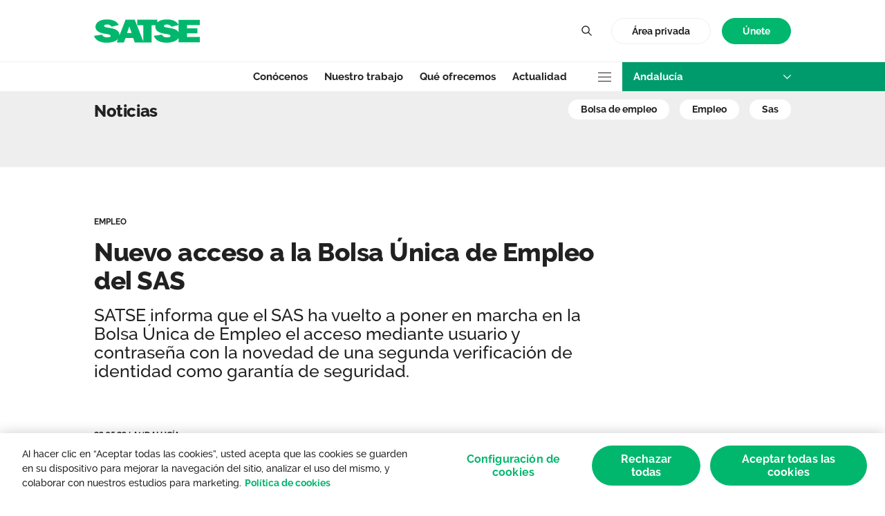

--- FILE ---
content_type: text/html;charset=UTF-8
request_url: https://andalucia.satse.es/noticias/-/v/668701/acceso-bolsa-sas
body_size: 34286
content:


































	
		
		
			<!DOCTYPE html>






































































<html class="ltr ltr-front" dir="ltr" lang="es-ES">

<head>
	<title>Nuevo acceso a la Bolsa Única de Empleo del SAS - Andalucía</title>

	<meta content="initial-scale=1.0, width=device-width" name="viewport"  />

<meta name="theme-color" content="#ffffff">
<link rel="icon" href="/favicon.svg">
<link rel="mask-icon" href="/mask-icon.svg" color="#00B76D">
<link rel="apple-touch-icon" href="/apple-touch-icon.png">
<link rel="manifest" href="/manifest.json">	

































<meta content="text/html; charset=UTF-8" http-equiv="content-type" />









<meta content="SATSE informa que el SAS ha vuelto a poner en marcha en la Bolsa Única de Empleo el acceso mediante usuario y contraseña con la novedad de una segunda verificación de identidad como garantía de seguridad." lang="es-ES" name="description" />


<script data-senna-track="temporary">var Liferay = window.Liferay || {};Liferay.Icons = Liferay.Icons || {};Liferay.Icons.basePath = '/o/icons';Liferay.Icons.spritemap = 'https://andalucia.satse.es/o/satse-theme/images/clay/icons.svg';Liferay.Icons.systemSpritemap = 'https://andalucia.satse.es/o/satse-theme/images/clay/icons.svg';</script>
<script data-senna-track="permanent" src="/combo?browserId=chrome&minifierType=js&languageId=es_ES&t=1766479238197&/o/frontend-js-jquery-web/jquery/jquery.min.js&/o/frontend-js-jquery-web/jquery/init.js&/o/frontend-js-jquery-web/jquery/ajax.js&/o/frontend-js-jquery-web/jquery/bootstrap.bundle.min.js&/o/frontend-js-jquery-web/jquery/collapsible_search.js&/o/frontend-js-jquery-web/jquery/fm.js&/o/frontend-js-jquery-web/jquery/form.js&/o/frontend-js-jquery-web/jquery/popper.min.js&/o/frontend-js-jquery-web/jquery/side_navigation.js" type="text/javascript"></script>
<link data-senna-track="temporary" href="https://andalucia.satse.es/noticias/-/v/668701/acceso-bolsa-sas" rel="canonical" />
<link data-senna-track="temporary" href="https://andalucia.satse.es/noticias/-/v/668701/acceso-bolsa-sas" hreflang="es-ES" rel="alternate" />
<link data-senna-track="temporary" href="https://andalucia.satse.es/ca/noticies/-/v/668701/acceso-bolsa-sas" hreflang="ca-ES" rel="alternate" />
<link data-senna-track="temporary" href="https://andalucia.satse.es/eu/albisteak/-/v/668701/acceso-bolsa-sas" hreflang="eu-ES" rel="alternate" />
<link data-senna-track="temporary" href="https://andalucia.satse.es/en/news-1/-/v/668701/acceso-bolsa-sas" hreflang="en-US" rel="alternate" />
<link data-senna-track="temporary" href="https://andalucia.satse.es/noticias/-/v/668701/acceso-bolsa-sas" hreflang="x-default" rel="alternate" />
<meta property="og:locale" content="es_ES">
<meta property="og:locale:alternate" content="es_ES">
<meta property="og:locale:alternate" content="en_US">
<meta property="og:locale:alternate" content="ca_ES">
<meta property="og:locale:alternate" content="eu_ES">
<meta property="og:site_name" content="Andalucía">
<meta property="og:type" content="website">
<meta property="og:url" content="https://andalucia.satse.es/noticias/-/v/668701/acceso-bolsa-sas">
<meta name="twitter:card" content="summary_large_image">
<meta name="twitter:site" content="@Sindicato_Satse">
<meta name="twitter:domain" content="https://andalucia.satse.es">
<link data-senna-track="temporary" href="https://andalucia.satse.es/noticias/-/v/668701/acceso-bolsa-sas" rel="canonical" />
<link data-senna-track="temporary" href="https://andalucia.satse.es/noticias/-/v/668701/acceso-bolsa-sas" hreflang="es-ES" rel="alternate" />
<link data-senna-track="temporary" href="https://andalucia.satse.es/ca/noticies/-/v/668701/acceso-bolsa-sas" hreflang="ca-ES" rel="alternate" />
<link data-senna-track="temporary" href="https://andalucia.satse.es/eu/albisteak/-/v/668701/acceso-bolsa-sas" hreflang="eu-ES" rel="alternate" />
<link data-senna-track="temporary" href="https://andalucia.satse.es/en/news-1/-/v/668701/acceso-bolsa-sas" hreflang="en-US" rel="alternate" />
<link data-senna-track="temporary" href="https://andalucia.satse.es/noticias/-/v/668701/acceso-bolsa-sas" hreflang="x-default" rel="alternate" />


<link href="https://andalucia.satse.es/o/satse-theme/images/favicon.ico" rel="icon" />



<link class="lfr-css-file" data-senna-track="temporary" href="https://andalucia.satse.es/o/satse-theme/css/clay.css?browserId=chrome&amp;themeId=satsetheme_WAR_satsetheme&amp;minifierType=css&amp;languageId=es_ES&amp;t=1766479246000" id="liferayAUICSS" rel="stylesheet" type="text/css" />









	<link href="/combo?browserId=chrome&amp;minifierType=&amp;themeId=satsetheme_WAR_satsetheme&amp;languageId=es_ES&amp;com_iguanait_display_DisplaySharedArticleContentPortlet:%2Fo%2Fcom.iguanait.display%2Fcss%2Fmain.css&amp;com_iguanait_search_SearchPortlet:%2Fo%2Fcom.iguanait.search%2Fcss%2Fmain.css&amp;com_liferay_commerce_product_asset_categories_navigation_web_internal_portlet_CPAssetCategoriesNavigationPortlet_INSTANCE_cpAssetCategoriesNavigationPortlet_navigation_menu:%2Fo%2Fcommerce-product-asset-categories-navigation-web%2Fcss%2Fmain.css&amp;com_liferay_portal_search_web_search_bar_portlet_SearchBarPortlet_INSTANCE_templateSearch:%2Fo%2Fportal-search-web%2Fcss%2Fmain.css&amp;com_liferay_product_navigation_product_menu_web_portlet_ProductMenuPortlet:%2Fo%2Fproduct-navigation-product-menu-web%2Fcss%2Fmain.css&amp;com_liferay_site_navigation_menu_web_portlet_SiteNavigationMenuPortlet_INSTANCE_footer_nav:%2Fo%2Fsite-navigation-menu-web%2Fcss%2Fmain.css&amp;t=1766479246000" rel="stylesheet" type="text/css"
 data-senna-track="temporary" id="a8bc997e" />








<script data-senna-track="temporary" type="text/javascript">
	// <![CDATA[
		var Liferay = Liferay || {};

		Liferay.Browser = {
			acceptsGzip: function() {
				return true;
			},

			

			getMajorVersion: function() {
				return 131.0;
			},

			getRevision: function() {
				return '537.36';
			},
			getVersion: function() {
				return '131.0';
			},

			

			isAir: function() {
				return false;
			},
			isChrome: function() {
				return true;
			},
			isEdge: function() {
				return false;
			},
			isFirefox: function() {
				return false;
			},
			isGecko: function() {
				return true;
			},
			isIe: function() {
				return false;
			},
			isIphone: function() {
				return false;
			},
			isLinux: function() {
				return false;
			},
			isMac: function() {
				return true;
			},
			isMobile: function() {
				return false;
			},
			isMozilla: function() {
				return false;
			},
			isOpera: function() {
				return false;
			},
			isRtf: function() {
				return true;
			},
			isSafari: function() {
				return true;
			},
			isSun: function() {
				return false;
			},
			isWebKit: function() {
				return true;
			},
			isWindows: function() {
				return false;
			}
		};

		Liferay.Data = Liferay.Data || {};

		Liferay.Data.ICONS_INLINE_SVG = true;

		Liferay.Data.NAV_SELECTOR = '#navigation';

		Liferay.Data.NAV_SELECTOR_MOBILE = '#navigationCollapse';

		Liferay.Data.isCustomizationView = function() {
			return false;
		};

		Liferay.Data.notices = [
			
		];

		(function () {
			var available = {};

			var direction = {};

			

				available['es_ES'] = 'español\x20\x28España\x29';
				direction['es_ES'] = 'ltr';

			

				available['en_US'] = 'inglés\x20\x28Estados\x20Unidos\x29';
				direction['en_US'] = 'ltr';

			

				available['ca_ES'] = 'catalán\x20\x28España\x29';
				direction['ca_ES'] = 'ltr';

			

				available['eu_ES'] = 'euskera\x20\x28España\x29';
				direction['eu_ES'] = 'ltr';

			

			Liferay.Language = {
				available,
				direction,
				get: function(key) {
					return key;
				}
			};
		})();

		var featureFlags = {"LPS-149720":"false","COMMERCE-9410":"false","LRAC-10632":"false","LPS-152677":"false","LPS-150277":"false","LPS-114786":"false","COMMERCE-8087":"false","LRAC-10757":"false","LPS-158043":"false","LPS-157670":"false","COMMERCE-5898":"false","LPS-155692":"false","LPS-159052":"false","LPS-144527":"false","COMMERCE-8949":"false","LPS-145112":"false","LPS-153452":"false","LPS-157738":"false","LPS-87806":"false","LPS-135404":"false","LPS-158821":"false","LPS-153457":"false","LPS-155284":"false","LPS-135430":"false","LPS-158456":"false","LPS-142518":"false","LPS-143206":"false","LPS-149625":"false","LPS-122223":"false","LPS-125653":"false"};

		Liferay.FeatureFlags = Object.keys(featureFlags).reduce(
			(acc, key) => ({
				...acc, [key]: featureFlags[key] === 'true'
			}), {}
		);

		Liferay.PortletKeys = {
			DOCUMENT_LIBRARY: 'com_liferay_document_library_web_portlet_DLPortlet',
			DYNAMIC_DATA_MAPPING: 'com_liferay_dynamic_data_mapping_web_portlet_DDMPortlet',
			ITEM_SELECTOR: 'com_liferay_item_selector_web_portlet_ItemSelectorPortlet'
		};

		Liferay.PropsValues = {
			JAVASCRIPT_SINGLE_PAGE_APPLICATION_TIMEOUT: 0,
			UPLOAD_SERVLET_REQUEST_IMPL_MAX_SIZE: 104857600
		};

		Liferay.ThemeDisplay = {

			

			
				getLayoutId: function() {
					return '222';
				},

				

				getLayoutRelativeControlPanelURL: function() {
					return '/group/andalucia/~/control_panel/manage?p_p_id=com_iguanait_display_DisplaySharedArticleContentPortlet';
				},

				getLayoutRelativeURL: function() {
					return '/noticias';
				},
				getLayoutURL: function() {
					return 'https://andalucia.satse.es/noticias';
				},
				getParentLayoutId: function() {
					return '165';
				},
				isControlPanel: function() {
					return false;
				},
				isPrivateLayout: function() {
					return 'false';
				},
				isVirtualLayout: function() {
					return false;
				},
			

			getBCP47LanguageId: function() {
				return 'es-ES';
			},
			getCanonicalURL: function() {

				

				return 'https\x3a\x2f\x2fandalucia\x2esatse\x2ees\x2fnoticias\x2f-\x2fv\x2f668701\x2facceso-bolsa-sas';
			},
			getCDNBaseURL: function() {
				return 'https://andalucia.satse.es';
			},
			getCDNDynamicResourcesHost: function() {
				return '';
			},
			getCDNHost: function() {
				return '';
			},
			getCompanyGroupId: function() {
				return '37411';
			},
			getCompanyId: function() {
				return '37101';
			},
			getDefaultLanguageId: function() {
				return 'es_ES';
			},
			getDoAsUserIdEncoded: function() {
				return '';
			},
			getLanguageId: function() {
				return 'es_ES';
			},
			getParentGroupId: function() {
				return '668701';
			},
			getPathContext: function() {
				return '';
			},
			getPathImage: function() {
				return '/image';
			},
			getPathJavaScript: function() {
				return '/o/frontend-js-web';
			},
			getPathMain: function() {
				return '/c';
			},
			getPathThemeImages: function() {
				return 'https://andalucia.satse.es/o/satse-theme/images';
			},
			getPathThemeRoot: function() {
				return '/o/satse-theme';
			},
			getPlid: function() {
				return '13016';
			},
			getPortalURL: function() {
				return 'https://andalucia.satse.es';
			},
			getRealUserId: function() {
				return '37106';
			},
			getRemoteAddr: function() {
				return '10.42.72.67';
			},
			getRemoteHost: function() {
				return '10.42.72.67';
			},
			getScopeGroupId: function() {
				return '668701';
			},
			getScopeGroupIdOrLiveGroupId: function() {
				return '668701';
			},
			getSessionId: function() {
				return '';
			},
			getSiteAdminURL: function() {
				return 'https://andalucia.satse.es/group/andalucia/~/control_panel/manage?p_p_lifecycle=0&p_p_state=maximized&p_p_mode=view';
			},
			getSiteGroupId: function() {
				return '668701';
			},
			getURLControlPanel: function() {
				return '/group/control_panel?refererPlid=13016';
			},
			getURLHome: function() {
				return 'https\x3a\x2f\x2fandalucia\x2esatse\x2ees\x2fweb\x2fguest';
			},
			getUserEmailAddress: function() {
				return '';
			},
			getUserId: function() {
				return '37106';
			},
			getUserName: function() {
				return '';
			},
			isAddSessionIdToURL: function() {
				return false;
			},
			isImpersonated: function() {
				return false;
			},
			isSignedIn: function() {
				return false;
			},

			isStagedPortlet: function() {
				
					
						return true;
					
					
				
			},

			isStateExclusive: function() {
				return false;
			},
			isStateMaximized: function() {
				return false;
			},
			isStatePopUp: function() {
				return false;
			}
		};

		var themeDisplay = Liferay.ThemeDisplay;

		Liferay.AUI = {

			

			getCombine: function() {
				return true;
			},
			getComboPath: function() {
				return '/combo/?browserId=chrome&minifierType=&languageId=es_ES&t=1766498564330&';
			},
			getDateFormat: function() {
				return '%d/%m/%Y';
			},
			getEditorCKEditorPath: function() {
				return '/o/frontend-editor-ckeditor-web';
			},
			getFilter: function() {
				var filter = 'raw';

				
					
						filter = 'min';
					
					
				

				return filter;
			},
			getFilterConfig: function() {
				var instance = this;

				var filterConfig = null;

				if (!instance.getCombine()) {
					filterConfig = {
						replaceStr: '.js' + instance.getStaticResourceURLParams(),
						searchExp: '\\.js$'
					};
				}

				return filterConfig;
			},
			getJavaScriptRootPath: function() {
				return '/o/frontend-js-web';
			},
			getPortletRootPath: function() {
				return '/html/portlet';
			},
			getStaticResourceURLParams: function() {
				return '?browserId=chrome&minifierType=&languageId=es_ES&t=1766498564330';
			}
		};

		Liferay.authToken = '7rUAZKQG';

		

		Liferay.currentURL = '\x2fnoticias\x2f-\x2fv\x2f668701\x2facceso-bolsa-sas';
		Liferay.currentURLEncoded = '\x252Fnoticias\x252F-\x252Fv\x252F668701\x252Facceso-bolsa-sas';
	// ]]>
</script>

<script data-senna-track="temporary" type="text/javascript">window.__CONFIG__= {basePath: '',combine: true, defaultURLParams: null, explainResolutions: true, exposeGlobal: false, logLevel: 'error', namespace:'Liferay', reportMismatchedAnonymousModules: 'warn', resolvePath: '/o/js_resolve_modules', url: '/combo/?browserId=chrome&minifierType=&languageId=es_ES&t=1766498564330&', waitTimeout: 60000};</script><script data-senna-track="permanent" src="/o/frontend-js-loader-modules-extender/loader.js?&mac=8TOodH/f/0adFbM2161Kv7ZtPbo=&browserId=chrome&languageId=es_ES&minifierType=js" type="text/javascript"></script><script data-senna-track="permanent" src="/combo?browserId=chrome&minifierType=js&languageId=es_ES&t=1766498564330&/o/frontend-js-aui-web/aui/aui/aui-min.js&/o/frontend-js-aui-web/liferay/modules.js&/o/frontend-js-aui-web/liferay/aui_sandbox.js&/o/frontend-js-aui-web/aui/attribute-base/attribute-base-min.js&/o/frontend-js-aui-web/aui/attribute-complex/attribute-complex-min.js&/o/frontend-js-aui-web/aui/attribute-core/attribute-core-min.js&/o/frontend-js-aui-web/aui/attribute-observable/attribute-observable-min.js&/o/frontend-js-aui-web/aui/attribute-extras/attribute-extras-min.js&/o/frontend-js-aui-web/aui/event-custom-base/event-custom-base-min.js&/o/frontend-js-aui-web/aui/event-custom-complex/event-custom-complex-min.js&/o/frontend-js-aui-web/aui/oop/oop-min.js&/o/frontend-js-aui-web/aui/aui-base-lang/aui-base-lang-min.js&/o/frontend-js-aui-web/liferay/dependency.js&/o/frontend-js-aui-web/liferay/util.js&/o/frontend-js-web/liferay/dom_task_runner.js&/o/frontend-js-web/liferay/events.js&/o/frontend-js-web/liferay/lazy_load.js&/o/frontend-js-web/liferay/liferay.js&/o/frontend-js-web/liferay/global.bundle.js&/o/frontend-js-web/liferay/portlet.js&/o/frontend-js-web/liferay/workflow.js&/o/frontend-js-module-launcher/webpack_federation.js" type="text/javascript"></script>
<script data-senna-track="temporary" type="text/javascript">try {var MODULE_MAIN='journal-web@5.0.88/index';var MODULE_PATH='/o/journal-web';AUI().applyConfig({groups:{journal:{base:MODULE_PATH+"/js/",combine:Liferay.AUI.getCombine(),filter:Liferay.AUI.getFilterConfig(),modules:{"liferay-journal-navigation":{path:"navigation.js",requires:["aui-component","liferay-portlet-base","liferay-search-container"]},"liferay-portlet-journal":{path:"main.js",requires:["aui-base","aui-dialog-iframe-deprecated","liferay-portlet-base","liferay-util-window"]}},root:MODULE_PATH+"/js/"}}});
} catch(error) {console.error(error);}try {var MODULE_MAIN='@liferay/frontend-js-state-web@1.0.13/index';var MODULE_PATH='/o/frontend-js-state-web';AUI().applyConfig({groups:{state:{mainModule:MODULE_MAIN}}});
} catch(error) {console.error(error);}try {var MODULE_MAIN='@liferay/frontend-js-react-web@5.0.21/index';var MODULE_PATH='/o/frontend-js-react-web';AUI().applyConfig({groups:{react:{mainModule:MODULE_MAIN}}});
} catch(error) {console.error(error);}try {var MODULE_MAIN='frontend-js-components-web@2.0.36/index';var MODULE_PATH='/o/frontend-js-components-web';AUI().applyConfig({groups:{components:{mainModule:MODULE_MAIN}}});
} catch(error) {console.error(error);}try {var MODULE_MAIN='item-selector-taglib@5.2.13/index.es';var MODULE_PATH='/o/item-selector-taglib';AUI().applyConfig({groups:{"item-selector-taglib":{base:MODULE_PATH+"/",combine:Liferay.AUI.getCombine(),filter:Liferay.AUI.getFilterConfig(),modules:{"liferay-image-selector":{path:"image_selector/js/image_selector.js",requires:["aui-base","liferay-item-selector-dialog","liferay-portlet-base","uploader"]}},root:MODULE_PATH+"/"}}});
} catch(error) {console.error(error);}try {var MODULE_MAIN='layout-taglib@10.0.4/index';var MODULE_PATH='/o/layout-taglib';AUI().applyConfig({groups:{"layout-taglib":{base:MODULE_PATH+"/",combine:Liferay.AUI.getCombine(),filter:Liferay.AUI.getFilterConfig(),modules:{"liferay-layouts-tree":{path:"layouts_tree/js/layouts_tree.js",requires:["aui-tree-view"]},"liferay-layouts-tree-check-content-display-page":{path:"layouts_tree/js/layouts_tree_check_content_display_page.js",requires:["aui-component","plugin"]},"liferay-layouts-tree-node-radio":{path:"layouts_tree/js/layouts_tree_node_radio.js",requires:["aui-tree-node"]},"liferay-layouts-tree-node-task":{path:"layouts_tree/js/layouts_tree_node_task.js",requires:["aui-tree-node"]},"liferay-layouts-tree-radio":{path:"layouts_tree/js/layouts_tree_radio.js",requires:["aui-tree-node","liferay-layouts-tree-node-radio"]},"liferay-layouts-tree-selectable":{path:"layouts_tree/js/layouts_tree_selectable.js",requires:["liferay-layouts-tree-node-task"]},"liferay-layouts-tree-state":{path:"layouts_tree/js/layouts_tree_state.js",requires:["aui-base"]}},root:MODULE_PATH+"/"}}});
} catch(error) {console.error(error);}try {var MODULE_MAIN='dynamic-data-mapping-web@5.0.55/index';var MODULE_PATH='/o/dynamic-data-mapping-web';!function(){const a=Liferay.AUI;AUI().applyConfig({groups:{ddm:{base:MODULE_PATH+"/js/",combine:Liferay.AUI.getCombine(),filter:a.getFilterConfig(),modules:{"liferay-ddm-form":{path:"ddm_form.js",requires:["aui-base","aui-datatable","aui-datatype","aui-image-viewer","aui-parse-content","aui-set","aui-sortable-list","json","liferay-form","liferay-layouts-tree","liferay-layouts-tree-radio","liferay-layouts-tree-selectable","liferay-map-base","liferay-translation-manager","liferay-util-window"]},"liferay-portlet-dynamic-data-mapping":{condition:{trigger:"liferay-document-library"},path:"main.js",requires:["arraysort","aui-form-builder-deprecated","aui-form-validator","aui-map","aui-text-unicode","json","liferay-menu","liferay-translation-manager","liferay-util-window","text"]},"liferay-portlet-dynamic-data-mapping-custom-fields":{condition:{trigger:"liferay-document-library"},path:"custom_fields.js",requires:["liferay-portlet-dynamic-data-mapping"]}},root:MODULE_PATH+"/js/"}}})}();
} catch(error) {console.error(error);}try {var MODULE_MAIN='bookmarks-web@5.0.31/index';var MODULE_PATH='/o/bookmarks-web';AUI().applyConfig({groups:{bookmarks:{base:MODULE_PATH+"/bookmarks/js/",combine:Liferay.AUI.getCombine(),filter:Liferay.AUI.getFilterConfig(),modules:{"liferay-bookmarks":{path:"main.js",requires:["liferay-portlet-base"]}},root:MODULE_PATH+"/bookmarks/js/"}}});
} catch(error) {console.error(error);}try {var MODULE_MAIN='staging-taglib@7.0.21/index';var MODULE_PATH='/o/staging-taglib';AUI().applyConfig({groups:{stagingTaglib:{base:MODULE_PATH+"/",combine:Liferay.AUI.getCombine(),filter:Liferay.AUI.getFilterConfig(),modules:{"liferay-export-import-management-bar-button":{path:"export_import_entity_management_bar_button/js/main.js",requires:["aui-component","liferay-search-container","liferay-search-container-select"]}},root:MODULE_PATH+"/"}}});
} catch(error) {console.error(error);}try {var MODULE_MAIN='staging-processes-web@5.0.29/index';var MODULE_PATH='/o/staging-processes-web';AUI().applyConfig({groups:{stagingprocessesweb:{base:MODULE_PATH+"/",combine:Liferay.AUI.getCombine(),filter:Liferay.AUI.getFilterConfig(),modules:{"liferay-staging-processes-export-import":{path:"js/main.js",requires:["aui-datatype","aui-dialog-iframe-deprecated","aui-modal","aui-parse-content","aui-toggler","aui-tree-view","liferay-portlet-base","liferay-util-window"]}},root:MODULE_PATH+"/"}}});
} catch(error) {console.error(error);}try {var MODULE_MAIN='exportimport-web@5.0.41/index';var MODULE_PATH='/o/exportimport-web';AUI().applyConfig({groups:{exportimportweb:{base:MODULE_PATH+"/",combine:Liferay.AUI.getCombine(),filter:Liferay.AUI.getFilterConfig(),modules:{"liferay-export-import-export-import":{path:"js/main.js",requires:["aui-datatype","aui-dialog-iframe-deprecated","aui-modal","aui-parse-content","aui-toggler","aui-tree-view","liferay-portlet-base","liferay-util-window"]}},root:MODULE_PATH+"/"}}});
} catch(error) {console.error(error);}try {var MODULE_MAIN='frontend-editor-alloyeditor-web@5.0.28/index';var MODULE_PATH='/o/frontend-editor-alloyeditor-web';AUI().applyConfig({groups:{alloyeditor:{base:MODULE_PATH+"/js/",combine:Liferay.AUI.getCombine(),filter:Liferay.AUI.getFilterConfig(),modules:{"liferay-alloy-editor":{path:"alloyeditor.js",requires:["aui-component","liferay-portlet-base","timers"]},"liferay-alloy-editor-source":{path:"alloyeditor_source.js",requires:["aui-debounce","liferay-fullscreen-source-editor","liferay-source-editor","plugin"]}},root:MODULE_PATH+"/js/"}}});
} catch(error) {console.error(error);}try {var MODULE_MAIN='invitation-invite-members-web@5.0.18/index';var MODULE_PATH='/o/invitation-invite-members-web';AUI().applyConfig({groups:{"invite-members":{base:MODULE_PATH+"/invite_members/js/",combine:Liferay.AUI.getCombine(),filter:Liferay.AUI.getFilterConfig(),modules:{"liferay-portlet-invite-members":{path:"main.js",requires:["aui-base","autocomplete-base","datasource-io","datatype-number","liferay-portlet-base","liferay-util-window","node-core"]}},root:MODULE_PATH+"/invite_members/js/"}}});
} catch(error) {console.error(error);}try {var MODULE_MAIN='portal-search-web@6.0.63/index';var MODULE_PATH='/o/portal-search-web';AUI().applyConfig({groups:{search:{base:MODULE_PATH+"/js/",combine:Liferay.AUI.getCombine(),filter:Liferay.AUI.getFilterConfig(),modules:{"liferay-search-bar":{path:"search_bar.js",requires:[]},"liferay-search-custom-filter":{path:"custom_filter.js",requires:[]},"liferay-search-facet-util":{path:"facet_util.js",requires:[]},"liferay-search-modified-facet":{path:"modified_facet.js",requires:["aui-form-validator","liferay-search-facet-util"]},"liferay-search-modified-facet-configuration":{path:"modified_facet_configuration.js",requires:["aui-node"]},"liferay-search-sort-configuration":{path:"sort_configuration.js",requires:["aui-node"]},"liferay-search-sort-util":{path:"sort_util.js",requires:[]}},root:MODULE_PATH+"/js/"}}});
} catch(error) {console.error(error);}try {var MODULE_MAIN='portal-workflow-task-web@5.0.36/index';var MODULE_PATH='/o/portal-workflow-task-web';AUI().applyConfig({groups:{workflowtasks:{base:MODULE_PATH+"/js/",combine:Liferay.AUI.getCombine(),filter:Liferay.AUI.getFilterConfig(),modules:{"liferay-workflow-tasks":{path:"main.js",requires:["liferay-util-window"]}},root:MODULE_PATH+"/js/"}}});
} catch(error) {console.error(error);}try {var MODULE_MAIN='product-navigation-simulation-device@6.0.22/index';var MODULE_PATH='/o/product-navigation-simulation-device';AUI().applyConfig({groups:{"navigation-simulation-device":{base:MODULE_PATH+"/js/",combine:Liferay.AUI.getCombine(),filter:Liferay.AUI.getFilterConfig(),modules:{"liferay-product-navigation-simulation-device":{path:"product_navigation_simulation_device.js",requires:["aui-dialog-iframe-deprecated","aui-event-input","aui-modal","liferay-portlet-base","liferay-product-navigation-control-menu","liferay-util-window","liferay-widget-size-animation-plugin"]}},root:MODULE_PATH+"/js/"}}});
} catch(error) {console.error(error);}try {var MODULE_MAIN='contacts-web@5.0.34/index';var MODULE_PATH='/o/contacts-web';AUI().applyConfig({groups:{contactscenter:{base:MODULE_PATH+"/js/",combine:Liferay.AUI.getCombine(),filter:Liferay.AUI.getFilterConfig(),modules:{"liferay-contacts-center":{path:"main.js",requires:["aui-io-plugin-deprecated","aui-toolbar","autocomplete-base","datasource-io","json-parse","liferay-portlet-base","liferay-util-window"]}},root:MODULE_PATH+"/js/"}}});
} catch(error) {console.error(error);}try {var MODULE_MAIN='@liferay/frontend-taglib@7.0.16/index';var MODULE_PATH='/o/frontend-taglib';AUI().applyConfig({groups:{"frontend-taglib":{base:MODULE_PATH+"/",combine:Liferay.AUI.getCombine(),filter:Liferay.AUI.getFilterConfig(),modules:{"liferay-management-bar":{path:"management_bar/js/management_bar.js",requires:["aui-component","liferay-portlet-base"]},"liferay-sidebar-panel":{path:"sidebar_panel/js/sidebar_panel.js",requires:["aui-base","aui-debounce","aui-parse-content","liferay-portlet-base"]}},root:MODULE_PATH+"/"}}});
} catch(error) {console.error(error);}try {var MODULE_MAIN='commerce-product-content-web@4.0.59/index';var MODULE_PATH='/o/commerce-product-content-web';AUI().applyConfig({groups:{productcontent:{base:MODULE_PATH+"/js/",combine:Liferay.AUI.getCombine(),modules:{"liferay-commerce-product-content":{path:"product_content.js",requires:["aui-base","aui-io-request","aui-parse-content","liferay-portlet-base","liferay-portlet-url"]}},root:MODULE_PATH+"/js/"}}});
} catch(error) {console.error(error);}try {var MODULE_MAIN='commerce-frontend-impl@4.0.26/index';var MODULE_PATH='/o/commerce-frontend-impl';AUI().applyConfig({groups:{commercefrontend:{base:MODULE_PATH+"/js/",combine:Liferay.AUI.getCombine(),modules:{"liferay-commerce-frontend-asset-categories-selector":{path:"liferay_commerce_frontend_asset_categories_selector.js",requires:["aui-tree","liferay-commerce-frontend-asset-tag-selector"]},"liferay-commerce-frontend-asset-tag-selector":{path:"liferay_commerce_frontend_asset_tag_selector.js",requires:["aui-io-plugin-deprecated","aui-live-search-deprecated","aui-template-deprecated","aui-textboxlist-deprecated","datasource-cache","liferay-service-datasource"]},"liferay-commerce-frontend-management-bar-state":{condition:{trigger:"liferay-management-bar"},path:"management_bar_state.js",requires:["liferay-management-bar"]}},root:MODULE_PATH+"/js/"}}});
} catch(error) {console.error(error);}try {var MODULE_MAIN='segments-simulation-web@3.0.17/index';var MODULE_PATH='/o/segments-simulation-web';AUI().applyConfig({groups:{segmentssimulation:{base:MODULE_PATH+"/js/",combine:Liferay.AUI.getCombine(),filter:Liferay.AUI.getFilterConfig(),modules:{"liferay-portlet-segments-simulation":{path:"main.js",requires:["aui-base","liferay-portlet-base"]}},root:MODULE_PATH+"/js/"}}});
} catch(error) {console.error(error);}try {var MODULE_MAIN='@liferay/document-library-web@6.0.100/document_library/js/index';var MODULE_PATH='/o/document-library-web';AUI().applyConfig({groups:{dl:{base:MODULE_PATH+"/document_library/js/legacy/",combine:Liferay.AUI.getCombine(),filter:Liferay.AUI.getFilterConfig(),modules:{"document-library-upload":{path:"upload.js",requires:["aui-component","aui-data-set-deprecated","aui-overlay-manager-deprecated","aui-overlay-mask-deprecated","aui-parse-content","aui-progressbar","aui-template-deprecated","aui-tooltip","liferay-history-manager","liferay-search-container","querystring-parse-simple","uploader"]},"liferay-document-library":{path:"main.js",requires:["document-library-upload","liferay-portlet-base"]}},root:MODULE_PATH+"/document_library/js/legacy/"}}});
} catch(error) {console.error(error);}try {var MODULE_MAIN='calendar-web@5.0.46/index';var MODULE_PATH='/o/calendar-web';AUI().applyConfig({groups:{calendar:{base:MODULE_PATH+"/js/",combine:Liferay.AUI.getCombine(),filter:Liferay.AUI.getFilterConfig(),modules:{"liferay-calendar-a11y":{path:"calendar_a11y.js",requires:["calendar"]},"liferay-calendar-container":{path:"calendar_container.js",requires:["aui-alert","aui-base","aui-component","liferay-portlet-base"]},"liferay-calendar-date-picker-sanitizer":{path:"date_picker_sanitizer.js",requires:["aui-base"]},"liferay-calendar-interval-selector":{path:"interval_selector.js",requires:["aui-base","liferay-portlet-base"]},"liferay-calendar-interval-selector-scheduler-event-link":{path:"interval_selector_scheduler_event_link.js",requires:["aui-base","liferay-portlet-base"]},"liferay-calendar-list":{path:"calendar_list.js",requires:["aui-template-deprecated","liferay-scheduler"]},"liferay-calendar-message-util":{path:"message_util.js",requires:["liferay-util-window"]},"liferay-calendar-recurrence-converter":{path:"recurrence_converter.js",requires:[]},"liferay-calendar-recurrence-dialog":{path:"recurrence.js",requires:["aui-base","liferay-calendar-recurrence-util"]},"liferay-calendar-recurrence-util":{path:"recurrence_util.js",requires:["aui-base","liferay-util-window"]},"liferay-calendar-reminders":{path:"calendar_reminders.js",requires:["aui-base"]},"liferay-calendar-remote-services":{path:"remote_services.js",requires:["aui-base","aui-component","liferay-calendar-util","liferay-portlet-base"]},"liferay-calendar-session-listener":{path:"session_listener.js",requires:["aui-base","liferay-scheduler"]},"liferay-calendar-simple-color-picker":{path:"simple_color_picker.js",requires:["aui-base","aui-template-deprecated"]},"liferay-calendar-simple-menu":{path:"simple_menu.js",requires:["aui-base","aui-template-deprecated","event-outside","event-touch","widget-modality","widget-position","widget-position-align","widget-position-constrain","widget-stack","widget-stdmod"]},"liferay-calendar-util":{path:"calendar_util.js",requires:["aui-datatype","aui-io","aui-scheduler","aui-toolbar","autocomplete","autocomplete-highlighters"]},"liferay-scheduler":{path:"scheduler.js",requires:["async-queue","aui-datatype","aui-scheduler","dd-plugin","liferay-calendar-a11y","liferay-calendar-message-util","liferay-calendar-recurrence-converter","liferay-calendar-recurrence-util","liferay-calendar-util","liferay-scheduler-event-recorder","liferay-scheduler-models","promise","resize-plugin"]},"liferay-scheduler-event-recorder":{path:"scheduler_event_recorder.js",requires:["dd-plugin","liferay-calendar-util","resize-plugin"]},"liferay-scheduler-models":{path:"scheduler_models.js",requires:["aui-datatype","dd-plugin","liferay-calendar-util"]}},root:MODULE_PATH+"/js/"}}});
} catch(error) {console.error(error);}try {var MODULE_MAIN='product-navigation-taglib@6.0.29/index';var MODULE_PATH='/o/product-navigation-taglib';AUI().applyConfig({groups:{controlmenu:{base:MODULE_PATH+"/",combine:Liferay.AUI.getCombine(),filter:Liferay.AUI.getFilterConfig(),modules:{"liferay-product-navigation-control-menu":{path:"control_menu/js/product_navigation_control_menu.js",requires:["aui-node","event-touch"]}},root:MODULE_PATH+"/"}}});
} catch(error) {console.error(error);}</script>


<script data-senna-track="temporary" type="text/javascript">
	// <![CDATA[
		
			
				
				
			
		

		

		
	// ]]>
</script>





	
		

			

			
		
		
	



	
		
		

			

			
		
	












	













	
			<meta name="twitter:title" content="Nuevo acceso a la Bolsa Única de Empleo del SAS">
			<meta property="og:title" content="Nuevo acceso a la Bolsa Única de Empleo del SAS">

			
			<meta name="twitter:description" content="SATSE informa que el SAS ha vuelto a poner en marcha en la Bolsa Única de Empleo el acceso mediante usuario y contraseña con la novedad de una segunda verificación de identidad como garantía de seguridad.">
			<meta property="og:description" content="SATSE informa que el SAS ha vuelto a poner en marcha en la Bolsa Única de Empleo el acceso mediante usuario y contraseña con la novedad de una segunda verificación de identidad como garantía de seguridad.">

			
			<meta name="twitter:image" content="https://andalucia.satse.es/documents/668701/6191223/Bolsa+Unica+SAS+antigua.jpg/7ca033e8-17a5-ee0f-d9bb-4abc06be4693?version=1.0&t=1699268025362&download=true">
			<meta property="og:image" content="https://andalucia.satse.es/documents/668701/6191223/Bolsa+Unica+SAS+antigua.jpg/7ca033e8-17a5-ee0f-d9bb-4abc06be4693?version=1.0&t=1699268025362&download=true">
			
		









<link class="lfr-css-file" data-senna-track="temporary" href="https://andalucia.satse.es/o/satse-theme/css/main.css?browserId=chrome&amp;themeId=satsetheme_WAR_satsetheme&amp;minifierType=css&amp;languageId=es_ES&amp;t=1766479246000" id="liferayThemeCSS" rel="stylesheet" type="text/css" />








	<style data-senna-track="temporary" type="text/css">

		

			

		

			

		

			

		

			

		

			

		

			

		

			

		

			

		

	</style>


<link href="/o/commerce-frontend-js/styles/main.css" rel="stylesheet"type="text/css" /><style data-senna-track="temporary" type="text/css">
	:root {
		--red-200: #f29198;
		--container-max-sm: 540px;
		--h4-font-size: 1.5rem;
		--font-weight-bold: 700;
		--rounded-pill: 50rem;
		--secondary-100: #bfe0ff;
		--font-size-8Xl: 4.5rem;
		--secondary-500: #3f8bfd;
		--red-600: #eb0030;
		--red-50: #ffe9ee;
		--body-bg: #fff;
		--primary-700: #00795c;
		--box-shadow-sm: 0px 1px 2px rgba(0, 0, 0, 0.07);
		--primary-300: #6ed69d;
		--font-size-4xl: 1.875rem;
		--black-color: #000000;
		--h3-font-size: 2.313rem;
		--anthracite-700: #324354;
		--transition-collapse: height .35s ease;
		--gray-200: #eeeeee;
		--font-weight-medium: 500;
		--gray-600: #757575;
		--secondary: #3f8bfd;
		--anthracite-300: #7f8fa1;
		--white-color: #ffffff;
		--secondary-900: #10035a;
		--yellow-200: #f6df87;
		--primary: #00b76d;
		--yellow-600: #f0b323;
		--secondary-400: #53a9fe;
		--red-300: #f9636f;
		--container-max-md: 720px;
		--secondary-800: #0c08a3;
		--border-radius-sm: 0.1875rem;
		--primary-50: #e4f7ec;
		--yellow: #f0c029;
		--h6-font-size: 1.25rem;
		--h2-font-size: 3.375rem;
		--aspect-ratio-4-to-3: 75%;
		--red-700: #d9002a;
		--primary-200: #91dfb3;
		--spacer-10: 10rem;
		--gray: #9e9e9e;
		--font-weight-semi-bold: 600;
		--font-size-xl: 1.125rem;
		--font-weight-normal: 500;
		--box-shadow-md: 0px 2px 5px rgba(0, 0, 0, 0.06), 0px 4px 6px -1px rgba(0, 0, 0, 0.1);
		--secondary-50: #e4f3ff;
		--primary-600: #009b6c;
		--font-size-xxs: 0.563rem;
		--h5-font-size: 1.25rem;
		--font-size-xs: 0.625rem;
		--font-size-3xl: 1.563rem;
		--transition-fade: opacity .15s linear;
		--border-radius-lg: 0.375rem;
		--font-size-7xl: 3.75rem;
		--gray-300: #e0e0e0;
		--anthracite-800: #24313f;
		--gray-700: #616161;
		--h3-font-size-mobile: 1.875rem;
		--anthracite-400: #66798d;
		--yellow-300: #f4d459;
		--yellow-50: #fdf8e2;
		--body-color: #212121;
		--yellow-700: #efa11e;
		--anthracite: #4d637a;
		--box-shadow-lg: 0px 4px 6px -2px rgba(0, 0, 0, 0.06), 0px 10px 15px -3px rgba(0, 0, 0, 0.1);
		--container-max-lg: 960px;
		--secondary-300: #6fb9fe;
		--aspect-ratio-16-to-8: 51.24%;
		--anthracite-50: #e7ebf3;
		--aspect-ratio: 100%;
		--secondary-700: #1534e8;
		--box-shadow-xl: 0px 10px 10px -5px rgba(0, 0, 0, 0.06), 0px 20px 25px -5px rgba(0, 0, 0, 0.1);
		--red-800: #cc0022;
		--light-color: #eeeeee;
		--red-400: #f4364c;
		--aspect-ratio-16-to-9: 56.25%;
		--red: #fa0330;
		--primary-100: #beecd1;
		--box-shadow: 0px 1px 3px rgba(0, 0, 0, 0.1), 0px 1px 2px rgba(0, 0, 0, 0.06);
		--primary-900: #004437;
		--primary-500: #00b76d;
		--h6-font-size-mobile: 1.188rem;
		--font-size-2xl: 1.25rem;
		--font-size-6xl: 3.25rem;
		--gray-400: #bdbdbd;
		--anthracite-900: #131e29;
		--link-color: #009b6c;
		--gray-800: #424242;
		--anthracite-100: #c5cfd9;
		--anthracite-500: #4d637a;
		--yellow-400: #f2c93a;
		--yellow-800: #ef911a;
		--font-size-sm: 0.75rem;
		--h4-font-size-mobile: 1.5rem;
		--font-family-base: 'SATSE';
		--secondary-200: #97cdff;
		--yellow-900: #ed7514;
		--red-100: #ffc8d1;
		--secondary-600: #0f62fe;
		--spacer-0: 0;
		--font-family-monospace: SFMono-Regular, Menlo, Monaco, Consolas, 'Liberation Mono', 'Courier New', monospace;
		--red-900: #bd0016;
		--h1-font-size-mobile: 3.125rem;
		--red-500: #fa0330;
		--border-radius: 0.25rem;
		--spacer-9: 9rem;
		--link-hover-color: #1fc97c;
		--spacer-2: 0.5rem;
		--h2-font-size-mobile: 2.375rem;
		--spacer-1: 0.25rem;
		--primary-800: #00604e;
		--spacer-4: 1.5rem;
		--spacer-3: 1rem;
		--spacer-6: 4.5rem;
		--spacer-5: 3rem;
		--primary-400: #1fc97c;
		--spacer-8: 7.5rem;
		--border-radius-circle: 50%;
		--spacer-7: 6rem;
		--font-size-lg: 1rem;
		--aspect-ratio-8-to-3: 37.5%;
		--font-family-sans-serif: Arial, Helvetica, sans-serif;
		--font-size-5xl: 2.5rem;
		--gray-100: #f5f5f5;
		--container-max-xl: 1248px;
		--font-size-9xl: 5.313rem;
		--gray-500: #9e9e9e;
		--anthracite-600: #41556a;
		--font-weight-extra-bold: 800;
		--h1-font-size: 4.5rem;
		--gray-900: #212121;
		--h5-font-size-mobile: 1.188rem;
		--box-shadow-2xl: 4px 4px 8px rgba(0, 0, 0, 0.1), 0px 25px 50px -12px rgba(0, 0, 0, 0.25);
		--anthracite-200: #a2afbd;
		--yellow-100: #f9ebb6;
		--gray-50: #fafafa;
		--yellow-500: #f0c029;
		--font-size-base: 0.875rem;
	}
</style>
<script type="text/javascript">
// <![CDATA[
Liferay.Loader.require('@liferay/frontend-js-state-web@1.0.13', function(_liferayFrontendJsStateWeb1013) {
try {
(function() {
var FrontendJsState = _liferayFrontendJsStateWeb1013;

})();
} catch (err) {
	console.error(err);
}
});
// ]]>
</script><script type="text/javascript">
// <![CDATA[
Liferay.Loader.require('frontend-js-spa-web@5.0.28/init', function(frontendJsSpaWeb5028Init) {
try {
(function() {
var frontendJsSpaWebInit = frontendJsSpaWeb5028Init;
frontendJsSpaWebInit.default({"navigationExceptionSelectors":":not([target=\"_blank\"]):not([data-senna-off]):not([data-resource-href]):not([data-cke-saved-href]):not([data-cke-saved-href])","cacheExpirationTime":-1,"clearScreensCache":false,"portletsBlacklist":["com_liferay_account_admin_web_internal_portlet_AccountUsersAdminPortlet","com_liferay_account_admin_web_internal_portlet_AccountEntriesAdminPortlet","com_liferay_site_navigation_directory_web_portlet_SitesDirectoryPortlet","com_liferay_nested_portlets_web_portlet_NestedPortletsPortlet","com_liferay_questions_web_internal_portlet_QuestionsPortlet","com_liferay_account_admin_web_internal_portlet_AccountEntriesManagementPortlet","com_liferay_portal_language_override_web_internal_portlet_PLOPortlet","com_liferay_login_web_portlet_LoginPortlet","com_liferay_login_web_portlet_FastLoginPortlet"],"validStatusCodes":[221,490,494,499,491,492,493,495,220],"debugEnabled":false,"loginRedirect":"","excludedPaths":["/c/document_library","/documents","/image"],"userNotification":{"message":"Parece que esto está tardando más de lo esperado.","title":"Vaya","timeout":30000},"requestTimeout":0})
})();
} catch (err) {
	console.error(err);
}
});
// ]]>
</script><link data-senna-track="temporary" href="/o/layout-common-styles/main.css?plid=13016&segmentsExperienceId=5971537&t=1697546983753" rel="stylesheet" type="text/css">

























<script data-senna-track="temporary" type="text/javascript">
	if (window.Analytics) {
		window._com_liferay_document_library_analytics_isViewFileEntry = false;
	}
</script>

<script type="text/javascript">
// <![CDATA[
Liferay.on(
	'ddmFieldBlur', function(event) {
		if (window.Analytics) {
			Analytics.send(
				'fieldBlurred',
				'Form',
				{
					fieldName: event.fieldName,
					focusDuration: event.focusDuration,
					formId: event.formId,
					page: event.page
				}
			);
		}
	}
);

Liferay.on(
	'ddmFieldFocus', function(event) {
		if (window.Analytics) {
			Analytics.send(
				'fieldFocused',
				'Form',
				{
					fieldName: event.fieldName,
					formId: event.formId,
					page: event.page
				}
			);
		}
	}
);

Liferay.on(
	'ddmFormPageShow', function(event) {
		if (window.Analytics) {
			Analytics.send(
				'pageViewed',
				'Form',
				{
					formId: event.formId,
					page: event.page,
					title: event.title
				}
			);
		}
	}
);

Liferay.on(
	'ddmFormSubmit', function(event) {
		if (window.Analytics) {
			Analytics.send(
				'formSubmitted',
				'Form',
				{
					formId: event.formId
				}
			);
		}
	}
);

Liferay.on(
	'ddmFormView', function(event) {
		if (window.Analytics) {
			Analytics.send(
				'formViewed',
				'Form',
				{
					formId: event.formId,
					title: event.title
				}
			);
		}
	}
);
// ]]>
</script>








<!-- OneTrust Cookies Consent Notice start -->
<script type="text/javascript" src="https://cdn.cookielaw.org/consent/6cf27b82-405a-4080-9a70-93d50c1f27bf/OtAutoBlock.js" ></script>
<script src="https://cdn.cookielaw.org/scripttemplates/otSDKStub.js" data-document-language="true" type="text/javascript" charset="UTF-8" data-domain-script="6cf27b82-405a-4080-9a70-93d50c1f27bf" ></script>
<script type="text/javascript">
	function OptanonWrapper() { }
</script>
<!-- OneTrust Cookies Consent Notice end -->

<script>
	function getCookie(name) {
		var value = "; " + document.cookie;
		var parts = value.split("; " + name + "=");
		if (parts.length == 2) {
			return true;
		}
	}

	function reloadOTBanner() {
		var otConsentSdk = document.getElementById("onetrust-consent-sdk");
		if (otConsentSdk) {
			otConsentSdk.remove();
		}

		if (window.OneTrust != null) {
			OneTrust.Init();
			setTimeout(function() {
				
				OneTrust.LoadBanner();
				
				var toggleDisplay = document.getElementsByClassName("ot-sdk-show-settings");
				
				for (var i = 0; i < toggleDisplay.length; i++) {
					toggleDisplay[i].onclick = function(event) {
						event.stopImmediatePropagation();
						window.OneTrust.ToggleInfoDisplay();
					};
				}
			}, 1000);
		}
	}
</script>
	<!-- Google Tag Manager -->
	<script data-ot-ignore>
		(function(w,d,s,l,i){w[l]=w[l]||[];w[l].push({'gtm.start':
		new Date().getTime(),event:'gtm.js'});var f=d.getElementsByTagName(s)[0],
		j=d.createElement(s),dl=l!='dataLayer'?'&l='+l:'';j.async=true;j.src=
		'https://www.googletagmanager.com/gtm.js?id='+i+dl;f.parentNode.insertBefore(j,f);
		})(window,document,'script','dataLayer','GTM-WGLVR49');
		
		if (typeof window !== 'undefined') {
		    window.dataLayer = window.dataLayer || []
		    window.dataLayer.push({
		      event: 'page_view',
		      page_location: window.location.href,
		  	});
		  	
		  	Liferay.on('endNavigate', function(event) {
				window.dataLayer.push({
				    event: 'page_view',
			      	page_location: window.location.href,
				});
			});
		}
	</script>
	<!-- End Google Tag Manager -->
	
	
	<meta property="fb:app_id" content="717920445342945" />
</head>	
	<body class="chrome controls-visible  yui3-skin-sam signed-out public-page site">
		<!-- Google Tag Manager (noscript) -->
		<noscript data-ot-ignore>
			<iframe src="https://www.googletagmanager.com/ns.html?id=GTM-WGLVR49"
					height="0" width="0" style="display:none;visibility:hidden"></iframe>
		</noscript>
		<!-- End Google Tag Manager (noscript) -->
	













































	<nav aria-label="Enlaces rápidos" class="bg-dark cadmin d-none d-xl-block quick-access-nav text-center text-white" id="twgw_quickAccessNav">
		<h1 class="sr-only">Navegación</h1>

		<ul class="list-unstyled mb-0">
			
				<li>
					<a class="d-block p-2 sr-only sr-only-focusable text-reset" href="#main-content">
						Saltar al contenido
					</a>
				</li>
			

			
		</ul>
	</nav>
		












































































		
		<div class="d-flex flex-column min-vh-100">
		
			<div class="d-flex flex-column flex-fill" id="wrapper">

<header id="header" class="header" role="banner">
<nav class="navbar navbar-top">
	<div class="container-fluid container-fluid-max-xl d-flex">
        		<div class="navbar-brand flex-shrink-0">
			<a class="logo default-logo" href="https://andalucia.satse.es"
			   title="Ir a Andalucía">
				<svg width="118" height="26" viewBox="0 0 118 26" class="img-fluid logo-image" fill="none"
				     xmlns="http://www.w3.org/2000/svg">
					<path fill-rule="evenodd" clip-rule="evenodd"
					      d="M118 6.1979V0.389805H94.1962V6.08096C92.2397 1.75412 86.9409 0 81.5199 0C78.3813 0 74.9983 0.467766 72.4304 1.91005C71.7375 2.29985 71.1668 2.76762 70.637 3.23538V0.350825H48.219V6.43178H54.8629V24.2459L45.4473 0.350825H35.1758L28.4097 17.7361C28.4097 17.6582 28.4097 17.5802 28.4097 17.4633C28.4097 14.6957 26.7793 12.3568 23.6815 11.0315C20.9098 9.90105 17.7306 9.47226 14.7143 9.0045C13.4915 8.77061 11.209 8.53673 11.209 7.21139C11.209 5.88606 13.0432 5.61319 14.3475 5.61319C16.7931 5.61319 18.5458 6.27586 19.4832 8.14693L27.513 6.1979C25.5565 1.7931 20.2577 0 14.7551 0C11.6166 0 8.23351 0.467766 5.66563 1.91005C3.13851 3.35232 1.58964 5.76912 1.58964 8.22489C1.58964 14.2279 8.64111 15.5142 14.6328 16.4108C16.0594 16.6447 18.505 16.9175 18.505 18.4768C18.505 19.8801 16.0187 20.036 14.7551 20.036C11.9427 20.036 9.82314 19.2174 8.96719 16.9565L0 18.2819C1.71192 23.7781 7.62211 26 14.266 26C19.0349 26 24.3337 24.7136 26.8608 21.7121L25.3527 25.6492H33.2601L35.2166 20.6987H43.6539L45.4473 25.6492H54.8629H55.3927H64.1154V6.43178H68.6397C68.4767 7.01649 68.3544 7.64018 68.3544 8.22489C68.3544 14.2279 75.4059 15.5142 81.3976 16.4108C82.8242 16.6447 85.2698 16.9175 85.2698 18.4768C85.2698 19.8801 82.7834 20.036 81.5199 20.036C78.7074 20.036 76.5879 19.2174 75.7319 16.9565L66.724 18.2429C68.4359 23.7391 74.3461 25.961 80.99 25.961C86.1665 25.961 91.9952 24.4408 94.1962 20.8546V25.6102H118V19.6072H103.734V15.5142H115.351V9.86207H103.775V6.1979H118ZM36.8062 15.1244L39.3741 7.7961L41.9827 15.1244H36.8062ZM90.4055 11.0705C87.6339 9.94003 84.4546 9.51124 81.4383 9.04348C80.2155 8.8096 77.933 8.57571 77.933 7.25038C77.933 5.92504 79.7672 5.65217 81.0715 5.65217C83.5171 5.65217 85.2698 6.31484 86.2073 8.18591L94.1962 6.23688V14.1499C93.4218 12.8636 92.1582 11.8111 90.4055 11.0705Z"
					      fill="currentColor"/>
				</svg>
			</a>
		</div>
		<div class="navbar-right flex-fill justify-content-end">
				<div class="search">
					<button class="btn toggle-btn toggle-search" id="btnToggleSearch" type="button"
					        data-target="#searchForm"
					        aria-expanded="false"
					        aria-label="Alternar"
					        data-toggle="collapse">
						<svg class="search-icon" width="15" height="15" viewBox="0 0 16 16" fill="none"
						     xmlns="http://www.w3.org/2000/svg">
							<path d="M15 15L10.3333 10.3333L15 15ZM11.8889 6.44444C11.8889 7.15942 11.7481 7.86739 11.4745 8.52794C11.2008 9.18849 10.7998 9.78868 10.2942 10.2942C9.78868 10.7998 9.18849 11.2008 8.52794 11.4745C7.86739 11.7481 7.15942 11.8889 6.44444 11.8889C5.72947 11.8889 5.0215 11.7481 4.36095 11.4745C3.7004 11.2008 3.1002 10.7998 2.59464 10.2942C2.08908 9.78868 1.68804 9.18849 1.41443 8.52794C1.14082 7.86739 1 7.15942 1 6.44444C1 5.00049 1.57361 3.61567 2.59464 2.59464C3.61567 1.57361 5.00049 1 6.44444 1C7.8884 1 9.27322 1.57361 10.2942 2.59464C11.3153 3.61567 11.8889 5.00049 11.8889 6.44444Z"
							      stroke="currentColor" stroke-width="1.5" stroke-linecap="round"
							      stroke-linejoin="round"/>
						</svg>
					</button>
					<div class="search-form" id="searchForm" aria-expanded="false" role="search" aria-labelledby="btnToggleSearch">
						<button class="btn btn-close" id="closeSearchBtn" type="button" data-target="#searchForm"
						        aria-label="Cerrar" data-toggle="collapse">
							<svg class="close-icon w-5 h-5"
							     xmlns="http://www.w3.org/2000/svg"
							     fill="none"
							     viewBox="0 0 24 24"
							     stroke="currentColor">
								<path stroke-linecap="round" stroke-linejoin="round" stroke-width="1.3"
								      d="M6 18L18 6M6 6l12 12"/>
							</svg>
						</button>











































































	

	<div class="portlet-boundary portlet-boundary_com_liferay_portal_search_web_search_bar_portlet_SearchBarPortlet_  portlet-static portlet-static-end portlet-barebone portlet-search-bar " id="p_p_id_com_liferay_portal_search_web_search_bar_portlet_SearchBarPortlet_INSTANCE_templateSearch_">
		<span id="p_com_liferay_portal_search_web_search_bar_portlet_SearchBarPortlet_INSTANCE_templateSearch"></span>




	

	
		
			




































	
	
	
		
<section class="portlet" id="portlet_com_liferay_portal_search_web_search_bar_portlet_SearchBarPortlet_INSTANCE_templateSearch">


	<div class="portlet-content">


		
			<div class=" portlet-content-container">
				


	<div class="portlet-body">



	
		
			
			
				
					















































	

				

				
					
					
						


	

		


















	
	
		

























































<form action="https://andalucia.satse.es/search" class="form  " data-fm-namespace="_com_liferay_portal_search_web_search_bar_portlet_SearchBarPortlet_INSTANCE_templateSearch_" id="_com_liferay_portal_search_web_search_bar_portlet_SearchBarPortlet_INSTANCE_templateSearch_fm" method="get" name="_com_liferay_portal_search_web_search_bar_portlet_SearchBarPortlet_INSTANCE_templateSearch_fm" >
	

	








































































	
	
	
	
	
	
	
	

		

		
			
			
			
			
				<input  class="field form-control"  id="_com_liferay_portal_search_web_search_bar_portlet_SearchBarPortlet_INSTANCE_templateSearch_formDate"    name="_com_liferay_portal_search_web_search_bar_portlet_SearchBarPortlet_INSTANCE_templateSearch_formDate"     type="hidden" value="1769308766973"   />
			
		

		
	









			

			

			





































				
					
					
						<div class="search-bar">
							








































































	
	
	
	
	
	
	
	

		

		
			
			
			
			
				<input  class="field search-bar-empty-search-input form-control"  id="_com_liferay_portal_search_web_search_bar_portlet_SearchBarPortlet_INSTANCE_templateSearch_emptySearchEnabled"    name="_com_liferay_portal_search_web_search_bar_portlet_SearchBarPortlet_INSTANCE_templateSearch_emptySearchEnabled"     type="hidden" value="false"   />
			
		

		
	










							<div class="input-group search-bar-simple">
								
									
									
										<div class="input-group-item search-bar-keywords-input-wrapper">
											<input aria-label="Buscar" class="form-control input-group-inset input-group-inset-after search-bar-keywords-input" data-qa-id="searchInput" id="dkrk___q" name="q" placeholder="Búsqueda…" title="Buscar" type="text" value="" />

											








































































	
	
	
	
	
	
	
	

		

		
			
			
			
			
				<input  class="field form-control"  id="_com_liferay_portal_search_web_search_bar_portlet_SearchBarPortlet_INSTANCE_templateSearch_scope"    name="_com_liferay_portal_search_web_search_bar_portlet_SearchBarPortlet_INSTANCE_templateSearch_scope"     type="hidden" value=""   />
			
		

		
	










											<div class="input-group-inset-item input-group-inset-item-after">
												<button class="btn btn-monospaced btn-unstyled" type="submit" aria-label="Buscar" ><span class="inline-item"><svg class="lexicon-icon lexicon-icon-search" role="presentation" viewBox="0 0 512 512"><use xlink:href="https://andalucia.satse.es/o/satse-theme/images/clay/icons.svg#search" /></svg></span></button>
											</div>
										</div>
									
								
							</div>
						</div>
					
				
			
		























































	

	
</form>



<script type="text/javascript">
// <![CDATA[
AUI().use('liferay-form', function(A) {(function() {var $ = AUI.$;var _ = AUI._;
	Liferay.Form.register(
		{
			id: '_com_liferay_portal_search_web_search_bar_portlet_SearchBarPortlet_INSTANCE_templateSearch_fm'

			
				, fieldRules: [

					

				]
			

			

			, validateOnBlur: true
		}
	);

	var onDestroyPortlet = function(event) {
		if (event.portletId === 'com_liferay_portal_search_web_search_bar_portlet_SearchBarPortlet_INSTANCE_templateSearch') {
			delete Liferay.Form._INSTANCES['_com_liferay_portal_search_web_search_bar_portlet_SearchBarPortlet_INSTANCE_templateSearch_fm'];
		}
	};

	Liferay.on('destroyPortlet', onDestroyPortlet);

	

	Liferay.fire(
		'_com_liferay_portal_search_web_search_bar_portlet_SearchBarPortlet_INSTANCE_templateSearch_formReady',
		{
			formName: '_com_liferay_portal_search_web_search_bar_portlet_SearchBarPortlet_INSTANCE_templateSearch_fm'
		}
	);
})();});
// ]]>
</script>

		<script type="text/javascript">
// <![CDATA[
AUI().use('liferay-search-bar', 'aui-base', function(A) {(function() {var $ = AUI.$;var _ = AUI._;
			if (!A.one('#_com_liferay_portal_search_web_search_bar_portlet_SearchBarPortlet_INSTANCE_templateSearch_reactSearchBar')) {
				new Liferay.Search.SearchBar(A.one('#_com_liferay_portal_search_web_search_bar_portlet_SearchBarPortlet_INSTANCE_templateSearch_fm'));
			}
		})();});
// ]]>
</script>
	


	
	

					
				
			
		
	
	



	</div>

			</div>
		
	</div>
</section>
	

		
		
	







	</div>







					</div>
				</div>



<div class="user-nav" role="menubar">
		<div class="contact-us d-lg-none" id="layout_21">
			<a aria-labelledby="layout_21" href="https://andalucia.satse.es/contacto" class="nav-link" role="menuitem">
				<svg class="icon icon-annotation" width="20" height="18" viewBox="0 0 20 18" fill="none" xmlns="http://www.w3.org/2000/svg">
					<path d="M5 5H15M5 9H9M10 17L6 13H3C2.46957 13 1.96086 12.7893 1.58579 12.4142C1.21071 12.0391 1 11.5304 1 11V3C1 2.46957 1.21071 1.96086 1.58579 1.58579C1.96086 1.21071 2.46957 1 3 1H17C17.5304 1 18.0391 1.21071 18.4142 1.58579C18.7893 1.96086 19 2.46957 19 3V11C19 11.5304 18.7893 12.0391 18.4142 12.4142C18.0391 12.7893 17.5304 13 17 13H14L10 17Z" stroke="currentColor" stroke-width="1.3" stroke-linecap="round" stroke-linejoin="round" />
				</svg>Contáctanos
			</a>
		</div>
	<ul class="private-links-nav" role="menu">
			<li class="nav-item private-area-nav-item" role="presentation">
				<a class="btn btn-primary btn-nav-link pwa-nav-link hide" href="https://area-privada.satse.es/" target="_blank">
					<span class="text-truncate">Área privada</span>
				</a>
				<button data-toggle="modal" data-target="#PWAModal" class="btn btn-primary btn-nav-link btn-toggle-pwa-modal">
					<span class="text-truncate">Área privada</span>
				</button>
				
				<!-- PWA Login Modal -->
				<div class="modal fade pwa-modal" id="PWAModal" tabindex="-1" role="dialog" aria-labelledby="PWAModalLabel" aria-hidden="true">
					<div class="modal-dialog" role="document">
				    	<div class="modal-content">
							<div class="modal-header d-flex justify-content-between">
								<h5 class="modal-title d-none" id="PWAModalLabel">BienvenidoÁrea privada</h5>
								<button type="button" class="close ml-auto" data-dismiss="modal" aria-label="Close">
									<span aria-hidden="true">
										<svg xmlns="http://www.w3.org/2000/svg" width="13" height="13" viewBox="0 0 13 13" fill="none">
											<path fill-rule="evenodd" clip-rule="evenodd" d="M0.293031 1.29357C0.480558 1.1061 0.734866 1.00078 1.00003 1.00078C1.26519 1.00078 1.5195 1.1061 1.70703 1.29357L6.00003 5.58657L10.293 1.29357C10.3853 1.19806 10.4956 1.12188 10.6176 1.06947C10.7396 1.01706 10.8709 0.989473 11.0036 0.988319C11.1364 0.987165 11.2681 1.01247 11.391 1.06275C11.5139 1.11303 11.6255 1.18728 11.7194 1.28117C11.8133 1.37507 11.8876 1.48672 11.9379 1.60962C11.9881 1.73251 12.0134 1.86419 12.0123 1.99697C12.0111 2.12975 11.9835 2.26097 11.9311 2.38297C11.8787 2.50498 11.8025 2.61532 11.707 2.70757L7.41403 7.00057L11.707 11.2936C11.8892 11.4822 11.99 11.7348 11.9877 11.997C11.9854 12.2592 11.8803 12.51 11.6948 12.6954C11.5094 12.8808 11.2586 12.986 10.9964 12.9882C10.7342 12.9905 10.4816 12.8897 10.293 12.7076L6.00003 8.41457L1.70703 12.7076C1.51843 12.8897 1.26583 12.9905 1.00363 12.9882C0.741432 12.986 0.49062 12.8808 0.305212 12.6954C0.119804 12.51 0.0146347 12.2592 0.0123563 11.997C0.0100779 11.7348 0.110873 11.4822 0.293031 11.2936L4.58603 7.00057L0.293031 2.70757C0.10556 2.52004 0.000244141 2.26573 0.000244141 2.00057C0.000244141 1.73541 0.10556 1.4811 0.293031 1.29357Z" fill="#212121"/>
										</svg>
									</span>
								</button>
							</div>
			      			<div class="modal-body">
			      				<div class="inner-content-wrapper">
				        			<h3 class="title">¡Hola!</h3>
				        			<h4 class="message">Te damos la bienvenida a la nueva área privada</h4>
				        			<p class="note">Si es la primera vez que accedes, deberás crear una nueva cuenta, ya que las claves antiguas ya no son válidas.</p>
				        				<div class="btn-block">
					        				<a class="btn btn-primary pwa-link" href="https://area-privada.satse.es/">
					        					<span>Crear cuenta</span>
					        				</a>
					        			</div>
			        				<p class="login mb-0">
				        				<a class="login-link pwa-link" href="https://area-privada.satse.es/">
				        					<span>Ya creé una cuenta, gracias.</span>
				        				</a>
				        			</p>
				        		</div>
				     		</div>
				    	</div>
				  	</div>
				</div>
			</li>
			<li class="nav-item" id="layout_39" role="presentation">
				<a aria-labelledby="layout_39" class="btn btn-primary btn-nav-link" href="https://andalucia.satse.es/unete" role="menuitem">
					<span class="text-truncate">Únete</span>
				</a>
			</li>
	</ul>
</div>
				<button id="navbarToggleBtn" class="collapsed navbar-toggle" data-target="#mainNavigation" 
					aria-controls="mainNavigation" aria-expanded="false" aria-label="Alternar navegación"
				    data-toggle="collapse" type="button">
					<span class="icon-wrapper">
						<span class="icon-bar"></span>
						<span class="icon-bar"></span>
						<span class="icon-bar"></span>
					</span>
				</button>
		</div>
	</div>
</nav><nav class="sort-pages modify-pages navbar navbar-main navbar-expand-lg">
	<div class="navbar-collapse collapse" id="mainNavigation" role="navigation">
		<div class="container-fluid container-fluid-max-xl">
			<div class="row no-gutters w-100">
				<div class="col-lg-9 order-2 order-lg-1 d-lg-flex align-items-lg-center justify-content-lg-right">
					<ul class="navbar-nav h-100 ml-lg-auto" role="menubar">
								
					
					
								<li  class="nav-item submenu" id="main_nav_layout_31" role="menuitem">
									<a aria-labelledby="main_nav_layout_31" aria-haspopup='true' class="nav-link submenu-toggle" href="https://andalucia.satse.es/conocenos" >
										<span>Conócenos</span>
									</a>
									
		                                <button class="submenu-toggle-btn collapsed d-lg-none" type="button" data-target="#mainNavSubmenu_31" data-toggle="collapse" 
		                                		area-controls="mainNavSubmenu_31" aria-label="toggle-menu" aria-expanded="false">
											<svg xmlns="http://www.w3.org/2000/svg" class="btn-toggle-icon" fill="none" viewBox="0 0 24 24" stroke="currentColor" stroke-width="1.3">
											  <path stroke-linecap="round" stroke-linejoin="round" d="M12 6v6m0 0v6m0-6h6m-6 0H6" />
											</svg>
		                                </button>
										<ul class="submenu-collapse collapse" id="mainNavSubmenu_31" role="menu">
														 
					
												
					
												<li  class="nav-item" id="main_nav_layout_54" role="menuitem">
														<a aria-labelledby="main_nav_layout_54"  class="nav-link" href="https://andalucia.satse.es/conocenos/un-sindicato-profesional-e-independiente" >
															<span>Un sindicato profesional e independiente</span>
														</a>
													
												</li>
														 
					
												
					
												<li  class="nav-item" id="main_nav_layout_56" role="menuitem">
														<a aria-labelledby="main_nav_layout_56"  class="nav-link" href="https://andalucia.satse.es/conocenos/delegados-sindicales" >
															<span>Delegados Sindicales</span>
														</a>
													
												</li>
														 
					
												
					
												<li  class="nav-item" id="main_nav_layout_250" role="menuitem">
														<a aria-labelledby="main_nav_layout_250"  class="nav-link" href="https://andalucia.satse.es/conocenos#organigrama" >
															<span>Estructura organizativa</span>
														</a>
													
												</li>
														 
					
												
					
												<li  class="nav-item" id="main_nav_layout_61" role="menuitem">
														<a aria-labelledby="main_nav_layout_61"  class="nav-link" href="https://andalucia.satse.es/conocenos/transparencia" >
															<span>Transparencia</span>
														</a>
													
												</li>
														 
					
												
					
												<li  class="nav-item submenu" id="main_nav_layout_63" role="menuitem">
														<span class="nav-link submenu-toggle">Alianzas</span>
													
						                                <button class="dropdown-toggle-btn collapsed" type="button" data-target="#mainNavChildSubmenu_63" data-toggle="collapse" 
						                                		aria-expanded="false" aria-label="toggle-menu" aria-controls="mainNavChildSubmenu_63">
															<svg xmlns="http://www.w3.org/2000/svg" class="btn-toggle-icon" fill="none" viewBox="0 0 24 24" stroke="currentColor" stroke-width="1.3">
															  <path stroke-linecap="round" stroke-linejoin="round" d="M12 6v6m0 0v6m0-6h6m-6 0H6" />
															</svg>
						                                </button>
						                                <div class="child-submenu-collapse collapse" id="mainNavChildSubmenu_63" data-parent="#mainNavSubmenu_31" role="menu">
															<ul class="dropdown-menu">
																			 
										
																	
										
																	<li  class="nav-item" id="main_nav_layout_110" role="menuitem">
																		<a aria-labelledby="main_nav_layout_110"  class="nav-link" href="https://andalucia.satse.es/conocenos/alianzas/cesi" >
																			<span>Cesi</span>
																		</a>
																		
																	</li>
																			 
										
																	
										
																	<li  class="nav-item" id="main_nav_layout_112" role="menuitem">
																		<a aria-labelledby="main_nav_layout_112"  class="nav-link" href="https://andalucia.satse.es/conocenos/alianzas/fses" >
																			<span>Fses</span>
																		</a>
																		
																	</li>
																			 
										
																	
										
																	<li  class="nav-item" id="main_nav_layout_352" role="menuitem">
																		<a aria-labelledby="main_nav_layout_352"  class="nav-link" href="https://andalucia.satse.es/conocenos/alianzas/global-nurses-united" >
																			<span>Global Nurses United</span>
																		</a>
																		
																	</li>
																			 
										
																	
										
																	<li  class="nav-item" id="main_nav_layout_114" role="menuitem">
																		<a aria-labelledby="main_nav_layout_114"  class="nav-link" href="https://andalucia.satse.es/conocenos/alianzas/otras-alianzas" >
																			<span>Otras alianzas</span>
																		</a>
																		
																	</li>
															</ul>
														</div>
												</li>
										</ul>
								</li>
								
					
					
								<li  class="nav-item submenu" id="main_nav_layout_33" role="menuitem">
									<a aria-labelledby="main_nav_layout_33" aria-haspopup='true' class="nav-link submenu-toggle" href="https://andalucia.satse.es/nuestro-trabajo" >
										<span>Nuestro trabajo</span>
									</a>
									
		                                <button class="submenu-toggle-btn collapsed d-lg-none" type="button" data-target="#mainNavSubmenu_33" data-toggle="collapse" 
		                                		area-controls="mainNavSubmenu_33" aria-label="toggle-menu" aria-expanded="false">
											<svg xmlns="http://www.w3.org/2000/svg" class="btn-toggle-icon" fill="none" viewBox="0 0 24 24" stroke="currentColor" stroke-width="1.3">
											  <path stroke-linecap="round" stroke-linejoin="round" d="M12 6v6m0 0v6m0-6h6m-6 0H6" />
											</svg>
		                                </button>
										<ul class="submenu-collapse collapse" id="mainNavSubmenu_33" role="menu">
														 
					
												
					
												<li  class="nav-item" id="main_nav_layout_64" role="menuitem">
														<a aria-labelledby="main_nav_layout_64"  class="nav-link" href="https://andalucia.satse.es/nuestro-trabajo/ambitos-de-negociacion" >
															<span>Ámbitos de negociación</span>
														</a>
													
												</li>
														 
					
												
					
												<li  class="nav-item" id="main_nav_layout_66" role="menuitem">
														<a aria-labelledby="main_nav_layout_66"  class="nav-link" href="https://andalucia.satse.es/nuestro-trabajo/secciones-sindicales" >
															<span>Secciones sindicales</span>
														</a>
													
												</li>
														 
					
												
					
												<li  class="nav-item submenu" id="main_nav_layout_68" role="menuitem">
														<span class="nav-link submenu-toggle">Reivindicaciones</span>
													
						                                <button class="dropdown-toggle-btn collapsed" type="button" data-target="#mainNavChildSubmenu_68" data-toggle="collapse" 
						                                		aria-expanded="false" aria-label="toggle-menu" aria-controls="mainNavChildSubmenu_68">
															<svg xmlns="http://www.w3.org/2000/svg" class="btn-toggle-icon" fill="none" viewBox="0 0 24 24" stroke="currentColor" stroke-width="1.3">
															  <path stroke-linecap="round" stroke-linejoin="round" d="M12 6v6m0 0v6m0-6h6m-6 0H6" />
															</svg>
						                                </button>
						                                <div class="child-submenu-collapse collapse" id="mainNavChildSubmenu_68" data-parent="#mainNavSubmenu_33" role="menu">
															<ul class="dropdown-menu">
																			 
										
																	
										
																	<li  class="nav-item submenu submenu-child" id="main_nav_layout_104" role="menuitem">
																		<a aria-labelledby="main_nav_layout_104" aria-haspopup='true' class="nav-link submenu-toggle" href="https://andalucia.satse.es/nuestro-trabajo/reivindicaciones/aumento-de-plantillas" >
																			<span>Aumento de plantillas</span>
																		</a>
																		
																			<button class="dropdown-toggle-btn" type="button" aria-controls="mainNavDropdownSubmenu_104" 
																					data-toggle="dropdown" aria-label="toggle-menu" aria-expanded="false">
																				<svg xmlns="http://www.w3.org/2000/svg" class="btn-toggle-icon" fill="none" viewBox="0 0 24 24" stroke="currentColor" stroke-width="2">
																				  <path stroke-linecap="round" stroke-linejoin="round" d="M12 6v6m0 0v6m0-6h6m-6 0H6" />
																				</svg>
											                                </button>
																		
																			<ul class="dropdown-menu" id="mainNavDropdownSubmenu_104" role="menu">
													
																					
														
																					<li  class="nav-item" id="main_nav_layout_102" role="menuitem">
																						<a aria-labelledby="main_nav_layout_102" class="nav-link" href="https://andalucia.satse.es/nuestro-trabajo/reivindicaciones/aumento-de-plantillas/ratios-enfermeras" >
																							<span>Ratios Enfermeras</span>
																						</a>
																					</li>
													
																					
														
																					<li  class="nav-item" id="main_nav_layout_106" role="menuitem">
																						<a aria-labelledby="main_nav_layout_106" class="nav-link" href="https://andalucia.satse.es/nuestro-trabajo/reivindicaciones/aumento-de-plantillas/ilp-ratios-enfermeras" >
																							<span>ILP Ratios Enfermeras</span>
																						</a>
																					</li>
													
																					
														
																					<li  class="nav-item" id="main_nav_layout_108" role="menuitem">
																						<a aria-labelledby="main_nav_layout_108" class="nav-link" href="https://andalucia.satse.es/nuestro-trabajo/reivindicaciones/aumento-de-plantillas/ley-de-seguridad-del-paciente" >
																							<span>Ley de Seguridad del Paciente</span>
																						</a>
																					</li>
																			</ul>
																	</li>
																			 
										
																	
										
																	<li  class="nav-item submenu submenu-child" id="main_nav_layout_89" role="menuitem">
																		<a aria-labelledby="main_nav_layout_89" aria-haspopup='true' class="nav-link submenu-toggle" href="https://andalucia.satse.es/nuestro-trabajo/reivindicaciones/jubilacion-anticipada" >
																			<span>Jubilación anticipada</span>
																		</a>
																		
																			<button class="dropdown-toggle-btn" type="button" aria-controls="mainNavDropdownSubmenu_89" 
																					data-toggle="dropdown" aria-label="toggle-menu" aria-expanded="false">
																				<svg xmlns="http://www.w3.org/2000/svg" class="btn-toggle-icon" fill="none" viewBox="0 0 24 24" stroke="currentColor" stroke-width="2">
																				  <path stroke-linecap="round" stroke-linejoin="round" d="M12 6v6m0 0v6m0-6h6m-6 0H6" />
																				</svg>
											                                </button>
																		
																			<ul class="dropdown-menu" id="mainNavDropdownSubmenu_89" role="menu">
													
																					
														
																					<li  class="nav-item" id="main_nav_layout_87" role="menuitem">
																						<a aria-labelledby="main_nav_layout_87" class="nav-link" href="https://andalucia.satse.es/nuestro-trabajo/reivindicaciones/jubilacion-anticipada/riesgos-inherentes-a-la-profesion-enfermera" >
																							<span>Riesgos inherentes a la profesión enfermera</span>
																						</a>
																					</li>
													
																					
														
																					<li  class="nav-item" id="main_nav_layout_91" role="menuitem">
																						<a aria-labelledby="main_nav_layout_91" class="nav-link" href="https://andalucia.satse.es/nuestro-trabajo/reivindicaciones/jubilacion-anticipada/la-carga-invisible" >
																							<span>La carga invisible</span>
																						</a>
																					</li>
																			</ul>
																	</li>
																			 
										
																	
										
																	<li  class="nav-item submenu submenu-child" id="main_nav_layout_116" role="menuitem">
																		<a aria-labelledby="main_nav_layout_116" aria-haspopup='true' class="nav-link submenu-toggle" href="https://andalucia.satse.es/nuestro-trabajo/reivindicaciones/nueva-clasificacion-profesional" >
																			<span>Nueva clasificación profesional</span>
																		</a>
																		
																			<button class="dropdown-toggle-btn" type="button" aria-controls="mainNavDropdownSubmenu_116" 
																					data-toggle="dropdown" aria-label="toggle-menu" aria-expanded="false">
																				<svg xmlns="http://www.w3.org/2000/svg" class="btn-toggle-icon" fill="none" viewBox="0 0 24 24" stroke="currentColor" stroke-width="2">
																				  <path stroke-linecap="round" stroke-linejoin="round" d="M12 6v6m0 0v6m0-6h6m-6 0H6" />
																				</svg>
											                                </button>
																		
																			<ul class="dropdown-menu" id="mainNavDropdownSubmenu_116" role="menu">
													
																					
														
																					<li  class="nav-item" id="main_nav_layout_324" role="menuitem">
																						<a aria-labelledby="main_nav_layout_324" class="nav-link" href="https://andalucia.satse.es/nuestro-trabajo/reivindicaciones/nueva-clasificacion-profesional/concentraciones-8m" >
																							<span>Concentraciones 8M</span>
																						</a>
																					</li>
																			</ul>
																	</li>
																			 
										
																	
										
																	<li  class="nav-item" id="main_nav_layout_118" role="menuitem">
																		<a aria-labelledby="main_nav_layout_118"  class="nav-link" href="https://andalucia.satse.es/nuestro-trabajo/reivindicaciones/especialidades" >
																			<span>Especialidades</span>
																		</a>
																		
																	</li>
																			 
										
																	
										
																	<li  class="nav-item" id="main_nav_layout_120" role="menuitem">
																		<a aria-labelledby="main_nav_layout_120"  class="nav-link" href="https://andalucia.satse.es/nuestro-trabajo/reivindicaciones/mejoras-de-las-condiciones-de-trabajo" >
																			<span>Mejoras de las condiciones de trabajo</span>
																		</a>
																		
																	</li>
																			 
										
																	
										
																	<li  class="nav-item" id="main_nav_layout_122" role="menuitem">
																		<a aria-labelledby="main_nav_layout_122"  class="nav-link" href="https://andalucia.satse.es/nuestro-trabajo/reivindicaciones/itinerario-laboral" >
																			<span>Itinerario laboral</span>
																		</a>
																		
																	</li>
															</ul>
														</div>
												</li>
														 
					
												
					
												<li  class="nav-item submenu" id="main_nav_layout_69" role="menuitem">
														<span class="nav-link submenu-toggle">Impulso y reconocimiento</span>
													
						                                <button class="dropdown-toggle-btn collapsed" type="button" data-target="#mainNavChildSubmenu_69" data-toggle="collapse" 
						                                		aria-expanded="false" aria-label="toggle-menu" aria-controls="mainNavChildSubmenu_69">
															<svg xmlns="http://www.w3.org/2000/svg" class="btn-toggle-icon" fill="none" viewBox="0 0 24 24" stroke="currentColor" stroke-width="1.3">
															  <path stroke-linecap="round" stroke-linejoin="round" d="M12 6v6m0 0v6m0-6h6m-6 0H6" />
															</svg>
						                                </button>
						                                <div class="child-submenu-collapse collapse" id="mainNavChildSubmenu_69" data-parent="#mainNavSubmenu_33" role="menu">
															<ul class="dropdown-menu">
																			 
										
																	
										
																	<li  class="nav-item" id="main_nav_layout_124" role="menuitem">
																		<a aria-labelledby="main_nav_layout_124"  class="nav-link" href="https://andalucia.satse.es/nuestro-trabajo/impulso-y-reconocimiento/visibilidad-y-reconocimiento-profesional" >
																			<span>Visibilidad y reconocimiento profesional</span>
																		</a>
																		
																	</li>
																			 
										
																	
										
																	<li  class="nav-item" id="main_nav_layout_126" role="menuitem">
																		<a aria-labelledby="main_nav_layout_126"  class="nav-link" href="https://andalucia.satse.es/nuestro-trabajo/impulso-y-reconocimiento/nuevos-espacios-profesionales" >
																			<span>Nuevos espacios profesionales</span>
																		</a>
																		
																	</li>
																			 
										
																	
										
																	<li  class="nav-item" id="main_nav_layout_128" role="menuitem">
																		<a aria-labelledby="main_nav_layout_128"  class="nav-link" href="https://andalucia.satse.es/nuestro-trabajo/impulso-y-reconocimiento/desarrollo-profesional" >
																			<span>Desarrollo profesional</span>
																		</a>
																		
																	</li>
															</ul>
														</div>
												</li>
										</ul>
								</li>
								
					
					
								<li  class="nav-item submenu" id="main_nav_layout_35" role="menuitem">
									<a aria-labelledby="main_nav_layout_35" aria-haspopup='true' class="nav-link submenu-toggle" href="https://andalucia.satse.es/que-ofrecemos" >
										<span>Qué ofrecemos</span>
									</a>
									
		                                <button class="submenu-toggle-btn collapsed d-lg-none" type="button" data-target="#mainNavSubmenu_35" data-toggle="collapse" 
		                                		area-controls="mainNavSubmenu_35" aria-label="toggle-menu" aria-expanded="false">
											<svg xmlns="http://www.w3.org/2000/svg" class="btn-toggle-icon" fill="none" viewBox="0 0 24 24" stroke="currentColor" stroke-width="1.3">
											  <path stroke-linecap="round" stroke-linejoin="round" d="M12 6v6m0 0v6m0-6h6m-6 0H6" />
											</svg>
		                                </button>
										<ul class="submenu-collapse collapse" id="mainNavSubmenu_35" role="menu">
														 
					
												
					
												<li  class="nav-item submenu" id="main_nav_layout_70" role="menuitem">
														<span class="nav-link submenu-toggle">Formar parte</span>
													
						                                <button class="dropdown-toggle-btn collapsed" type="button" data-target="#mainNavChildSubmenu_70" data-toggle="collapse" 
						                                		aria-expanded="false" aria-label="toggle-menu" aria-controls="mainNavChildSubmenu_70">
															<svg xmlns="http://www.w3.org/2000/svg" class="btn-toggle-icon" fill="none" viewBox="0 0 24 24" stroke="currentColor" stroke-width="1.3">
															  <path stroke-linecap="round" stroke-linejoin="round" d="M12 6v6m0 0v6m0-6h6m-6 0H6" />
															</svg>
						                                </button>
						                                <div class="child-submenu-collapse collapse" id="mainNavChildSubmenu_70" data-parent="#mainNavSubmenu_35" role="menu">
															<ul class="dropdown-menu">
																			 
										
																	
										
																	<li  class="nav-item" id="main_nav_layout_130" role="menuitem">
																		<a aria-labelledby="main_nav_layout_130"  class="nav-link" href="https://andalucia.satse.es/que-ofrecemos/formar-parte/afiliadas-y-afiliados" >
																			<span>Afiliadas y afiliados</span>
																		</a>
																		
																	</li>
																			 
										
																	
										
																	<li  class="nav-item" id="main_nav_layout_132" role="menuitem">
																		<a aria-labelledby="main_nav_layout_132"  class="nav-link" href="https://andalucia.satse.es/que-ofrecemos/formar-parte/estudiantes-adheridos" >
																			<span>Estudiantes adheridos</span>
																		</a>
																		
																	</li>
																			 
										
																	
										
																	<li  class="nav-item" id="main_nav_layout_134" role="menuitem">
																		<a aria-labelledby="main_nav_layout_134"  class="nav-link" href="https://andalucia.satse.es/que-ofrecemos/formar-parte/seniors" >
																			<span>Seniors</span>
																		</a>
																		
																	</li>
															</ul>
														</div>
												</li>
														 
					
												
					
												<li  class="nav-item" id="main_nav_layout_244" role="menuitem">
														<a aria-labelledby="main_nav_layout_244"  class="nav-link" href="https://andalucia.satse.es/que-ofrecemos#servicios" >
															<span>Servicios</span>
														</a>
													
												</li>
														 
					
												
					
												<li  class="nav-item" id="main_nav_layout_251" role="menuitem">
														<a aria-labelledby="main_nav_layout_251"  class="nav-link" href="https://andalucia.satse.es/que-ofrecemos#ventajas" >
															<span>Ventajas</span>
														</a>
													
												</li>
										</ul>
								</li>
								
					
					
								<li  class="nav-item submenu" id="main_nav_layout_198" role="menuitem">
									<a aria-labelledby="main_nav_layout_198" aria-haspopup='true' class="nav-link submenu-toggle" href="https://andalucia.satse.es/actualidad" >
										<span>Actualidad</span>
									</a>
									
		                                <button class="submenu-toggle-btn collapsed d-lg-none" type="button" data-target="#mainNavSubmenu_198" data-toggle="collapse" 
		                                		area-controls="mainNavSubmenu_198" aria-label="toggle-menu" aria-expanded="false">
											<svg xmlns="http://www.w3.org/2000/svg" class="btn-toggle-icon" fill="none" viewBox="0 0 24 24" stroke="currentColor" stroke-width="1.3">
											  <path stroke-linecap="round" stroke-linejoin="round" d="M12 6v6m0 0v6m0-6h6m-6 0H6" />
											</svg>
		                                </button>
										<ul class="submenu-collapse collapse" id="mainNavSubmenu_198" role="menu">
														 
					
												
					
												<li  class="nav-item" id="main_nav_layout_208" role="menuitem">
														<a aria-labelledby="main_nav_layout_208"  class="nav-link" href="https://andalucia.satse.es/actualidad/temas" >
															<span>Temas</span>
														</a>
													
												</li>
														 
					
												
					
												<li  class="nav-item" id="main_nav_layout_202" role="menuitem">
														<a aria-labelledby="main_nav_layout_202"  class="nav-link" href="https://andalucia.satse.es/actualidad/sala-prensa/noticias" >
															<span>Noticias</span>
														</a>
													
												</li>
														 
					
												
					
												<li  class="nav-item submenu" id="main_nav_layout_200" role="menuitem">
														<a aria-labelledby="main_nav_layout_200" aria-haspopup='true' class="nav-link submenu-toggle" href="https://andalucia.satse.es/actualidad/sala-prensa" >
															<span>Sala de prensa</span>
														</a>
													
						                                <button class="dropdown-toggle-btn collapsed" type="button" data-target="#mainNavChildSubmenu_200" data-toggle="collapse" 
						                                		aria-expanded="false" aria-label="toggle-menu" aria-controls="mainNavChildSubmenu_200">
															<svg xmlns="http://www.w3.org/2000/svg" class="btn-toggle-icon" fill="none" viewBox="0 0 24 24" stroke="currentColor" stroke-width="1.3">
															  <path stroke-linecap="round" stroke-linejoin="round" d="M12 6v6m0 0v6m0-6h6m-6 0H6" />
															</svg>
						                                </button>
						                                <div class="child-submenu-collapse collapse" id="mainNavChildSubmenu_200" data-parent="#mainNavSubmenu_198" role="menu">
															<ul class="dropdown-menu">
																			 
										
																	
										
																	<li  class="nav-item submenu submenu-child" id="main_nav_layout_204" role="menuitem">
																		<a aria-labelledby="main_nav_layout_204" aria-haspopup='true' class="nav-link submenu-toggle" href="https://andalucia.satse.es/actualidad/sala-prensa/notas-prensa" >
																			<span>Notas de prensa</span>
																		</a>
																		
																			<button class="dropdown-toggle-btn" type="button" aria-controls="mainNavDropdownSubmenu_204" 
																					data-toggle="dropdown" aria-label="toggle-menu" aria-expanded="false">
																				<svg xmlns="http://www.w3.org/2000/svg" class="btn-toggle-icon" fill="none" viewBox="0 0 24 24" stroke="currentColor" stroke-width="2">
																				  <path stroke-linecap="round" stroke-linejoin="round" d="M12 6v6m0 0v6m0-6h6m-6 0H6" />
																				</svg>
											                                </button>
																		
																			<ul class="dropdown-menu" id="mainNavDropdownSubmenu_204" role="menu">
													
																					
														
																					<li  class="nav-item" id="main_nav_layout_272" role="menuitem">
																						<a aria-labelledby="main_nav_layout_272" class="nav-link" href="https://andalucia.satse.es/actualidad/sala-prensa/notas-prensa/almeria" >
																							<span>Notas de prensa de Almería</span>
																						</a>
																					</li>
													
																					
														
																					<li  class="nav-item" id="main_nav_layout_274" role="menuitem">
																						<a aria-labelledby="main_nav_layout_274" class="nav-link" href="https://andalucia.satse.es/actualidad/sala-prensa/notas-prensa/cadiz" >
																							<span>Notas de prensa de Cádiz</span>
																						</a>
																					</li>
													
																					
														
																					<li  class="nav-item" id="main_nav_layout_276" role="menuitem">
																						<a aria-labelledby="main_nav_layout_276" class="nav-link" href="https://andalucia.satse.es/actualidad/sala-prensa/notas-prensa/cordoba" >
																							<span>Notas de prensa de Córdoba</span>
																						</a>
																					</li>
													
																					
														
																					<li  class="nav-item" id="main_nav_layout_278" role="menuitem">
																						<a aria-labelledby="main_nav_layout_278" class="nav-link" href="https://andalucia.satse.es/actualidad/sala-prensa/notas-prensa/granada" >
																							<span>Notas de prensa de Granada</span>
																						</a>
																					</li>
													
																					
														
																					<li  class="nav-item" id="main_nav_layout_280" role="menuitem">
																						<a aria-labelledby="main_nav_layout_280" class="nav-link" href="https://andalucia.satse.es/actualidad/sala-prensa/notas-prensa/huelva" >
																							<span>Notas de prensa de Huelva</span>
																						</a>
																					</li>
													
																					
														
																					<li  class="nav-item" id="main_nav_layout_282" role="menuitem">
																						<a aria-labelledby="main_nav_layout_282" class="nav-link" href="https://andalucia.satse.es/actualidad/sala-prensa/notas-prensa/jaen" >
																							<span>Notas de prensa de Jaén</span>
																						</a>
																					</li>
													
																					
														
																					<li  class="nav-item" id="main_nav_layout_284" role="menuitem">
																						<a aria-labelledby="main_nav_layout_284" class="nav-link" href="https://andalucia.satse.es/actualidad/sala-prensa/notas-prensa/malaga" >
																							<span>Notas de prensa de Málaga</span>
																						</a>
																					</li>
													
																					
														
																					<li  class="nav-item" id="main_nav_layout_286" role="menuitem">
																						<a aria-labelledby="main_nav_layout_286" class="nav-link" href="https://andalucia.satse.es/actualidad/sala-prensa/notas-prensa/sevilla" >
																							<span>Notas de prensa de Sevilla</span>
																						</a>
																					</li>
																			</ul>
																	</li>
																			 
										
																	
										
																	<li  class="nav-item" id="main_nav_layout_214" role="menuitem">
																		<a aria-labelledby="main_nav_layout_214"  class="nav-link" href="https://andalucia.satse.es/actualidad/galerias" >
																			<span>Galerías</span>
																		</a>
																		
																	</li>
																			 
										
																	
										
																	<li  class="nav-item" id="main_nav_layout_216" role="menuitem">
																		<a aria-labelledby="main_nav_layout_216"  class="nav-link" href="https://andalucia.satse.es/actualidad/hemeroteca" >
																			<span>Hemeroteca</span>
																		</a>
																		
																	</li>
															</ul>
														</div>
												</li>
														 
					
												
					
												<li  class="nav-item submenu" id="main_nav_layout_264" role="menuitem">
														<a aria-labelledby="main_nav_layout_264" aria-haspopup='true' class="nav-link submenu-toggle" href="https://andalucia.satse.es/empleo" >
															<span>Empleo</span>
														</a>
													
						                                <button class="dropdown-toggle-btn collapsed" type="button" data-target="#mainNavChildSubmenu_264" data-toggle="collapse" 
						                                		aria-expanded="false" aria-label="toggle-menu" aria-controls="mainNavChildSubmenu_264">
															<svg xmlns="http://www.w3.org/2000/svg" class="btn-toggle-icon" fill="none" viewBox="0 0 24 24" stroke="currentColor" stroke-width="1.3">
															  <path stroke-linecap="round" stroke-linejoin="round" d="M12 6v6m0 0v6m0-6h6m-6 0H6" />
															</svg>
						                                </button>
						                                <div class="child-submenu-collapse collapse" id="mainNavChildSubmenu_264" data-parent="#mainNavSubmenu_198" role="menu">
															<ul class="dropdown-menu">
																			 
										
																	
										
																	<li  class="nav-item" id="main_nav_layout_266" role="menuitem">
																		<a aria-labelledby="main_nav_layout_266"  class="nav-link" href="https://andalucia.satse.es/empleo/ope" >
																			<span>OPE</span>
																		</a>
																		
																	</li>
																			 
										
																	
										
																	<li  class="nav-item" id="main_nav_layout_268" role="menuitem">
																		<a aria-labelledby="main_nav_layout_268"  class="nav-link" href="https://andalucia.satse.es/empleo/bolsa-de-empleo" >
																			<span>Bolsa de empleo</span>
																		</a>
																		
																	</li>
																			 
										
																	
										
																	<li  class="nav-item" id="main_nav_layout_270" role="menuitem">
																		<a aria-labelledby="main_nav_layout_270"  class="nav-link" href="https://andalucia.satse.es/empleo/concurso-de-traslados" >
																			<span>Concurso de traslados</span>
																		</a>
																		
																	</li>
															</ul>
														</div>
												</li>
														 
					
												
					
												<li  class="nav-item" id="main_nav_layout_210" role="menuitem">
														<a aria-labelledby="main_nav_layout_210"  class="nav-link" href="https://andalucia.satse.es/actualidad/documentos" >
															<span>Documentos</span>
														</a>
													
												</li>
														 
					
												
					
												<li  class="nav-item" id="main_nav_layout_212" role="menuitem">
														<a aria-labelledby="main_nav_layout_212"  class="nav-link" href="https://andalucia.satse.es/actualidad/publicaciones" >
															<span>Publicaciones</span>
														</a>
													
												</li>
														 
					
												
					
												<li  class="nav-item" id="main_nav_layout_206" role="menuitem">
														<a aria-labelledby="main_nav_layout_206"  class="nav-link" href="https://andalucia.satse.es/actualidad/sala-prensa/videos" >
															<span>Vídeos</span>
														</a>
													
												</li>
										</ul>
								</li>
					</ul>
					<nav class="navbar mega-navbar">
						<button id="megaNavToggleBtn" class="collapsed navbar-toggle" data-target="#megaNav" data-toggle="collapse" aria-labelledby="megaNav" type="button">
							<span class="icon-wrapper">
								<span class="icon-bar"></span>
								<span class="icon-bar"></span>
								<span class="icon-bar"></span>
							</span>
						</button>
<div class="navbar-collapse collapse" id="megaNav">
	<button class="btn btn-close" id="megaNavCloseBtn" type="button" aria-label="Cerrar">
    	<svg class="close-icon w-8 h-8"
    		 xmlns="http://www.w3.org/2000/svg"
    		 fill="none"
    		 viewBox="0 0 24 24"
    		 stroke="currentColor">
		  <path stroke-linecap="round" stroke-linejoin="round" stroke-width="1.3" d="M6 18L18 6M6 6l12 12" />
		</svg>
    </button>
	<div class="container-fluid container-fluid-max-xl h-100 d-flex flex-column flex-nowrap justify-content-between px-3">
		<div class="row no-gutters w-100 flex-fill mb-6 pt-8 pt-xl-10">
			<div class="col-lg-5 nav-column nav-column-main">
				<ul class="mega-navbar-nav ml-lg-auto h-100" role="menubar" id="megaNavbarNav">
							
				
				
							<li  class="nav-item submenu" id="mega_nav_layout_31" data-target="#subMenu_31" role="menuitem">
									<button class="nav-link submenu-toggle submenu-toggle-btn collapsed" type="button" data-target="#subMenu_31" data-parent="#megaNavbarNav" aria-expanded="false" data-toggle="collapse" aria-controls="subMenu_31">
										<span>Conócenos</span>
										<svg xmlns="http://www.w3.org/2000/svg" class="btn-toggle-icon" width="23" height="22" viewBox="0 0 23 22" fill="none">
											<path d="M21.1426 11L11.1426 11M11.1426 11L1.14258 11M11.1426 11L11.1426 21M11.1426 11L11.1426 1" stroke="currentColor" stroke-width="1.8" stroke-linecap="round" stroke-linejoin="round"/>
										</svg>
	                                </button>
							</li>
							
				
				
							<li  class="nav-item submenu" id="mega_nav_layout_33" data-target="#subMenu_33" role="menuitem">
									<button class="nav-link submenu-toggle submenu-toggle-btn collapsed" type="button" data-target="#subMenu_33" data-parent="#megaNavbarNav" aria-expanded="false" data-toggle="collapse" aria-controls="subMenu_33">
										<span>Nuestro trabajo</span>
										<svg xmlns="http://www.w3.org/2000/svg" class="btn-toggle-icon" width="23" height="22" viewBox="0 0 23 22" fill="none">
											<path d="M21.1426 11L11.1426 11M11.1426 11L1.14258 11M11.1426 11L11.1426 21M11.1426 11L11.1426 1" stroke="currentColor" stroke-width="1.8" stroke-linecap="round" stroke-linejoin="round"/>
										</svg>
	                                </button>
							</li>
							
				
				
							<li  class="nav-item submenu" id="mega_nav_layout_35" data-target="#subMenu_35" role="menuitem">
									<button class="nav-link submenu-toggle submenu-toggle-btn collapsed" type="button" data-target="#subMenu_35" data-parent="#megaNavbarNav" aria-expanded="false" data-toggle="collapse" aria-controls="subMenu_35">
										<span>Qué ofrecemos</span>
										<svg xmlns="http://www.w3.org/2000/svg" class="btn-toggle-icon" width="23" height="22" viewBox="0 0 23 22" fill="none">
											<path d="M21.1426 11L11.1426 11M11.1426 11L1.14258 11M11.1426 11L11.1426 21M11.1426 11L11.1426 1" stroke="currentColor" stroke-width="1.8" stroke-linecap="round" stroke-linejoin="round"/>
										</svg>
	                                </button>
							</li>
							
				
				
							<li  class="nav-item submenu" id="mega_nav_layout_198" data-target="#subMenu_198" role="menuitem">
									<button class="nav-link submenu-toggle submenu-toggle-btn collapsed" type="button" data-target="#subMenu_198" data-parent="#megaNavbarNav" aria-expanded="false" data-toggle="collapse" aria-controls="subMenu_198">
										<span>Actualidad</span>
										<svg xmlns="http://www.w3.org/2000/svg" class="btn-toggle-icon" width="23" height="22" viewBox="0 0 23 22" fill="none">
											<path d="M21.1426 11L11.1426 11M11.1426 11L1.14258 11M11.1426 11L11.1426 21M11.1426 11L11.1426 1" stroke="currentColor" stroke-width="1.8" stroke-linecap="round" stroke-linejoin="round"/>
										</svg>
	                                </button>
							</li>
				</ul>
			</div>
			<div class="col-lg-7 nav-column nav-column-sub">
                            <div class="submenu-collapse collapse h-100" id="subMenu_31" role="menu">
                            	<h3 class="main-section-title text-left font-weight-normal mb-3 flex-shrink-0">
									<a href="https://andalucia.satse.es/conocenos" >
										<span>Conócenos</span>
									</a>
								</h3>
								<ul class="submenu-nav main-submenu-nav flex-fill" id="submenuNav_31">
												 
			
										
			
										<li  class="nav-item" id="mega_nav_layout_54" role="menuitem">
												<a aria-labelledby="mega_nav_layout_54"  class="nav-link" href="https://andalucia.satse.es/conocenos/un-sindicato-profesional-e-independiente" >
													<span>Un sindicato profesional e independiente</span>
												</a>
											
										</li>
												 
			
										
			
										<li  class="nav-item" id="mega_nav_layout_56" role="menuitem">
												<a aria-labelledby="mega_nav_layout_56"  class="nav-link" href="https://andalucia.satse.es/conocenos/delegados-sindicales" >
													<span>Delegados Sindicales</span>
												</a>
											
										</li>
												 
			
										
			
										<li  class="nav-item" id="mega_nav_layout_250" role="menuitem">
												<a aria-labelledby="mega_nav_layout_250"  class="nav-link" href="https://andalucia.satse.es/conocenos#organigrama" >
													<span>Estructura organizativa</span>
												</a>
											
										</li>
												 
			
										
			
										<li  class="nav-item" id="mega_nav_layout_61" role="menuitem">
												<a aria-labelledby="mega_nav_layout_61"  class="nav-link" href="https://andalucia.satse.es/conocenos/transparencia" >
													<span>Transparencia</span>
												</a>
											
										</li>
												 
			
										
			
										<li  class="nav-item submenu" id="mega_nav_layout_63" data-target="#subMenu_63" role="menuitem">
												<span class="nav-link submenu-toggle">Alianzas</span>
											
				                                <button class="submenu-toggle-btn collapsed" type="button" data-target="#subMenu_63" data-toggle="collapse" aria-expanded="false" aria-controls="subMenu_63">
													<svg xmlns="http://www.w3.org/2000/svg" class="btn-toggle-icon" fill="none" viewBox="0 0 24 24" stroke="currentColor" stroke-width="2">
													  <path stroke-linecap="round" stroke-linejoin="round" d="M12 6v6m0 0v6m0-6h6m-6 0H6" />
													</svg>
				                                </button>
				                                
				                                <div class="submenu-collapse child-submenu-collapse collapse" id="subMenu_63" data-parent="#submenuNav_31" role="menu">
					                                <ul class="submenu-nav child-submenu-nav">
																	 
								
															
								
															<li  class="nav-item" id="mega_nav_layout_110" role="menuitem">
																<a aria-labelledby="mega_nav_layout_110"  class="nav-link" href="https://andalucia.satse.es/conocenos/alianzas/cesi" >
																	<span>Cesi</span>
																</a>
																
															</li>
																	 
								
															
								
															<li  class="nav-item" id="mega_nav_layout_112" role="menuitem">
																<a aria-labelledby="mega_nav_layout_112"  class="nav-link" href="https://andalucia.satse.es/conocenos/alianzas/fses" >
																	<span>Fses</span>
																</a>
																
															</li>
																	 
								
															
								
															<li  class="nav-item" id="mega_nav_layout_352" role="menuitem">
																<a aria-labelledby="mega_nav_layout_352"  class="nav-link" href="https://andalucia.satse.es/conocenos/alianzas/global-nurses-united" >
																	<span>Global Nurses United</span>
																</a>
																
															</li>
																	 
								
															
								
															<li  class="nav-item" id="mega_nav_layout_114" role="menuitem">
																<a aria-labelledby="mega_nav_layout_114"  class="nav-link" href="https://andalucia.satse.es/conocenos/alianzas/otras-alianzas" >
																	<span>Otras alianzas</span>
																</a>
																
															</li>
				                              		</ul>
				                              	</div>
										</li>
								</ul>
							</div>
                            <div class="submenu-collapse collapse h-100" id="subMenu_33" role="menu">
                            	<h3 class="main-section-title text-left font-weight-normal mb-3 flex-shrink-0">
									<a href="https://andalucia.satse.es/nuestro-trabajo" >
										<span>Nuestro trabajo</span>
									</a>
								</h3>
								<ul class="submenu-nav main-submenu-nav flex-fill" id="submenuNav_33">
												 
			
										
			
										<li  class="nav-item" id="mega_nav_layout_64" role="menuitem">
												<a aria-labelledby="mega_nav_layout_64"  class="nav-link" href="https://andalucia.satse.es/nuestro-trabajo/ambitos-de-negociacion" >
													<span>Ámbitos de negociación</span>
												</a>
											
										</li>
												 
			
										
			
										<li  class="nav-item" id="mega_nav_layout_66" role="menuitem">
												<a aria-labelledby="mega_nav_layout_66"  class="nav-link" href="https://andalucia.satse.es/nuestro-trabajo/secciones-sindicales" >
													<span>Secciones sindicales</span>
												</a>
											
										</li>
												 
			
										
			
										<li  class="nav-item submenu" id="mega_nav_layout_68" data-target="#subMenu_68" role="menuitem">
												<span class="nav-link submenu-toggle">Reivindicaciones</span>
											
				                                <button class="submenu-toggle-btn collapsed" type="button" data-target="#subMenu_68" data-toggle="collapse" aria-expanded="false" aria-controls="subMenu_68">
													<svg xmlns="http://www.w3.org/2000/svg" class="btn-toggle-icon" fill="none" viewBox="0 0 24 24" stroke="currentColor" stroke-width="2">
													  <path stroke-linecap="round" stroke-linejoin="round" d="M12 6v6m0 0v6m0-6h6m-6 0H6" />
													</svg>
				                                </button>
				                                
				                                <div class="submenu-collapse child-submenu-collapse collapse" id="subMenu_68" data-parent="#submenuNav_33" role="menu">
					                                <ul class="submenu-nav child-submenu-nav">
																	 
								
															
								
															<li  class="nav-item submenu submenu-child" id="mega_nav_layout_104" data-target="#subMenu_104" role="menuitem">
																<a aria-labelledby="mega_nav_layout_104" aria-haspopup='true' class="nav-link submenu-toggle" href="https://andalucia.satse.es/nuestro-trabajo/reivindicaciones/aumento-de-plantillas" >
																	<span>Aumento de plantillas</span>
																</a>
																
																	<button class="submenu-toggle-btn collapsed" type="button" data-target="#subMenu_104" data-toggle="collapse" aria-expanded="false" aria-controls="subMenu_104">
																		<svg xmlns="http://www.w3.org/2000/svg" class="btn-toggle-icon" fill="none" viewBox="0 0 24 24" stroke="currentColor" stroke-width="2">
																		  <path stroke-linecap="round" stroke-linejoin="round" d="M12 6v6m0 0v6m0-6h6m-6 0H6" />
																		</svg>
									                                </button>
									                                
									                                <div class="submenu-collapse subchild-submenu-collapse collapse" id="subMenu_104" data-parent="#subMenu_68" role="menu">
										                                <ul class="submenu-nav subchild-submenu-nav">
												
																				
													
																				<li  class="nav-item" id="mega_nav_layout_102" role="menuitem">
																					<a aria-labelledby="mega_nav_layout_102" class="nav-link" href="https://andalucia.satse.es/nuestro-trabajo/reivindicaciones/aumento-de-plantillas/ratios-enfermeras" >
																						<span>Ratios Enfermeras</span>
																					</a>
																				</li>
												
																				
													
																				<li  class="nav-item" id="mega_nav_layout_106" role="menuitem">
																					<a aria-labelledby="mega_nav_layout_106" class="nav-link" href="https://andalucia.satse.es/nuestro-trabajo/reivindicaciones/aumento-de-plantillas/ilp-ratios-enfermeras" >
																						<span>ILP Ratios Enfermeras</span>
																					</a>
																				</li>
												
																				
													
																				<li  class="nav-item" id="mega_nav_layout_108" role="menuitem">
																					<a aria-labelledby="mega_nav_layout_108" class="nav-link" href="https://andalucia.satse.es/nuestro-trabajo/reivindicaciones/aumento-de-plantillas/ley-de-seguridad-del-paciente" >
																						<span>Ley de Seguridad del Paciente</span>
																					</a>
																				</li>
																		</ul>
																	</div>
															</li>
																	 
								
															
								
															<li  class="nav-item submenu submenu-child" id="mega_nav_layout_89" data-target="#subMenu_89" role="menuitem">
																<a aria-labelledby="mega_nav_layout_89" aria-haspopup='true' class="nav-link submenu-toggle" href="https://andalucia.satse.es/nuestro-trabajo/reivindicaciones/jubilacion-anticipada" >
																	<span>Jubilación anticipada</span>
																</a>
																
																	<button class="submenu-toggle-btn collapsed" type="button" data-target="#subMenu_89" data-toggle="collapse" aria-expanded="false" aria-controls="subMenu_89">
																		<svg xmlns="http://www.w3.org/2000/svg" class="btn-toggle-icon" fill="none" viewBox="0 0 24 24" stroke="currentColor" stroke-width="2">
																		  <path stroke-linecap="round" stroke-linejoin="round" d="M12 6v6m0 0v6m0-6h6m-6 0H6" />
																		</svg>
									                                </button>
									                                
									                                <div class="submenu-collapse subchild-submenu-collapse collapse" id="subMenu_89" data-parent="#subMenu_68" role="menu">
										                                <ul class="submenu-nav subchild-submenu-nav">
												
																				
													
																				<li  class="nav-item" id="mega_nav_layout_87" role="menuitem">
																					<a aria-labelledby="mega_nav_layout_87" class="nav-link" href="https://andalucia.satse.es/nuestro-trabajo/reivindicaciones/jubilacion-anticipada/riesgos-inherentes-a-la-profesion-enfermera" >
																						<span>Riesgos inherentes a la profesión enfermera</span>
																					</a>
																				</li>
												
																				
													
																				<li  class="nav-item" id="mega_nav_layout_91" role="menuitem">
																					<a aria-labelledby="mega_nav_layout_91" class="nav-link" href="https://andalucia.satse.es/nuestro-trabajo/reivindicaciones/jubilacion-anticipada/la-carga-invisible" >
																						<span>La carga invisible</span>
																					</a>
																				</li>
																		</ul>
																	</div>
															</li>
																	 
								
															
								
															<li  class="nav-item submenu submenu-child" id="mega_nav_layout_116" data-target="#subMenu_116" role="menuitem">
																<a aria-labelledby="mega_nav_layout_116" aria-haspopup='true' class="nav-link submenu-toggle" href="https://andalucia.satse.es/nuestro-trabajo/reivindicaciones/nueva-clasificacion-profesional" >
																	<span>Nueva clasificación profesional</span>
																</a>
																
																	<button class="submenu-toggle-btn collapsed" type="button" data-target="#subMenu_116" data-toggle="collapse" aria-expanded="false" aria-controls="subMenu_116">
																		<svg xmlns="http://www.w3.org/2000/svg" class="btn-toggle-icon" fill="none" viewBox="0 0 24 24" stroke="currentColor" stroke-width="2">
																		  <path stroke-linecap="round" stroke-linejoin="round" d="M12 6v6m0 0v6m0-6h6m-6 0H6" />
																		</svg>
									                                </button>
									                                
									                                <div class="submenu-collapse subchild-submenu-collapse collapse" id="subMenu_116" data-parent="#subMenu_68" role="menu">
										                                <ul class="submenu-nav subchild-submenu-nav">
												
																				
													
																				<li  class="nav-item" id="mega_nav_layout_324" role="menuitem">
																					<a aria-labelledby="mega_nav_layout_324" class="nav-link" href="https://andalucia.satse.es/nuestro-trabajo/reivindicaciones/nueva-clasificacion-profesional/concentraciones-8m" >
																						<span>Concentraciones 8M</span>
																					</a>
																				</li>
																		</ul>
																	</div>
															</li>
																	 
								
															
								
															<li  class="nav-item" id="mega_nav_layout_118" role="menuitem">
																<a aria-labelledby="mega_nav_layout_118"  class="nav-link" href="https://andalucia.satse.es/nuestro-trabajo/reivindicaciones/especialidades" >
																	<span>Especialidades</span>
																</a>
																
															</li>
																	 
								
															
								
															<li  class="nav-item" id="mega_nav_layout_120" role="menuitem">
																<a aria-labelledby="mega_nav_layout_120"  class="nav-link" href="https://andalucia.satse.es/nuestro-trabajo/reivindicaciones/mejoras-de-las-condiciones-de-trabajo" >
																	<span>Mejoras de las condiciones de trabajo</span>
																</a>
																
															</li>
																	 
								
															
								
															<li  class="nav-item" id="mega_nav_layout_122" role="menuitem">
																<a aria-labelledby="mega_nav_layout_122"  class="nav-link" href="https://andalucia.satse.es/nuestro-trabajo/reivindicaciones/itinerario-laboral" >
																	<span>Itinerario laboral</span>
																</a>
																
															</li>
				                              		</ul>
				                              	</div>
										</li>
												 
			
										
			
										<li  class="nav-item submenu" id="mega_nav_layout_69" data-target="#subMenu_69" role="menuitem">
												<span class="nav-link submenu-toggle">Impulso y reconocimiento</span>
											
				                                <button class="submenu-toggle-btn collapsed" type="button" data-target="#subMenu_69" data-toggle="collapse" aria-expanded="false" aria-controls="subMenu_69">
													<svg xmlns="http://www.w3.org/2000/svg" class="btn-toggle-icon" fill="none" viewBox="0 0 24 24" stroke="currentColor" stroke-width="2">
													  <path stroke-linecap="round" stroke-linejoin="round" d="M12 6v6m0 0v6m0-6h6m-6 0H6" />
													</svg>
				                                </button>
				                                
				                                <div class="submenu-collapse child-submenu-collapse collapse" id="subMenu_69" data-parent="#submenuNav_33" role="menu">
					                                <ul class="submenu-nav child-submenu-nav">
																	 
								
															
								
															<li  class="nav-item" id="mega_nav_layout_124" role="menuitem">
																<a aria-labelledby="mega_nav_layout_124"  class="nav-link" href="https://andalucia.satse.es/nuestro-trabajo/impulso-y-reconocimiento/visibilidad-y-reconocimiento-profesional" >
																	<span>Visibilidad y reconocimiento profesional</span>
																</a>
																
															</li>
																	 
								
															
								
															<li  class="nav-item" id="mega_nav_layout_126" role="menuitem">
																<a aria-labelledby="mega_nav_layout_126"  class="nav-link" href="https://andalucia.satse.es/nuestro-trabajo/impulso-y-reconocimiento/nuevos-espacios-profesionales" >
																	<span>Nuevos espacios profesionales</span>
																</a>
																
															</li>
																	 
								
															
								
															<li  class="nav-item" id="mega_nav_layout_128" role="menuitem">
																<a aria-labelledby="mega_nav_layout_128"  class="nav-link" href="https://andalucia.satse.es/nuestro-trabajo/impulso-y-reconocimiento/desarrollo-profesional" >
																	<span>Desarrollo profesional</span>
																</a>
																
															</li>
				                              		</ul>
				                              	</div>
										</li>
								</ul>
							</div>
                            <div class="submenu-collapse collapse h-100" id="subMenu_35" role="menu">
                            	<h3 class="main-section-title text-left font-weight-normal mb-3 flex-shrink-0">
									<a href="https://andalucia.satse.es/que-ofrecemos" >
										<span>Qué ofrecemos</span>
									</a>
								</h3>
								<ul class="submenu-nav main-submenu-nav flex-fill" id="submenuNav_35">
												 
			
										
			
										<li  class="nav-item submenu" id="mega_nav_layout_70" data-target="#subMenu_70" role="menuitem">
												<span class="nav-link submenu-toggle">Formar parte</span>
											
				                                <button class="submenu-toggle-btn collapsed" type="button" data-target="#subMenu_70" data-toggle="collapse" aria-expanded="false" aria-controls="subMenu_70">
													<svg xmlns="http://www.w3.org/2000/svg" class="btn-toggle-icon" fill="none" viewBox="0 0 24 24" stroke="currentColor" stroke-width="2">
													  <path stroke-linecap="round" stroke-linejoin="round" d="M12 6v6m0 0v6m0-6h6m-6 0H6" />
													</svg>
				                                </button>
				                                
				                                <div class="submenu-collapse child-submenu-collapse collapse" id="subMenu_70" data-parent="#submenuNav_35" role="menu">
					                                <ul class="submenu-nav child-submenu-nav">
																	 
								
															
								
															<li  class="nav-item" id="mega_nav_layout_130" role="menuitem">
																<a aria-labelledby="mega_nav_layout_130"  class="nav-link" href="https://andalucia.satse.es/que-ofrecemos/formar-parte/afiliadas-y-afiliados" >
																	<span>Afiliadas y afiliados</span>
																</a>
																
															</li>
																	 
								
															
								
															<li  class="nav-item" id="mega_nav_layout_132" role="menuitem">
																<a aria-labelledby="mega_nav_layout_132"  class="nav-link" href="https://andalucia.satse.es/que-ofrecemos/formar-parte/estudiantes-adheridos" >
																	<span>Estudiantes adheridos</span>
																</a>
																
															</li>
																	 
								
															
								
															<li  class="nav-item" id="mega_nav_layout_134" role="menuitem">
																<a aria-labelledby="mega_nav_layout_134"  class="nav-link" href="https://andalucia.satse.es/que-ofrecemos/formar-parte/seniors" >
																	<span>Seniors</span>
																</a>
																
															</li>
				                              		</ul>
				                              	</div>
										</li>
												 
			
										
			
										<li  class="nav-item" id="mega_nav_layout_244" role="menuitem">
												<a aria-labelledby="mega_nav_layout_244"  class="nav-link" href="https://andalucia.satse.es/que-ofrecemos#servicios" >
													<span>Servicios</span>
												</a>
											
										</li>
												 
			
										
			
										<li  class="nav-item" id="mega_nav_layout_251" role="menuitem">
												<a aria-labelledby="mega_nav_layout_251"  class="nav-link" href="https://andalucia.satse.es/que-ofrecemos#ventajas" >
													<span>Ventajas</span>
												</a>
											
										</li>
								</ul>
							</div>
                            <div class="submenu-collapse collapse h-100" id="subMenu_198" role="menu">
                            	<h3 class="main-section-title text-left font-weight-normal mb-3 flex-shrink-0">
									<a href="https://andalucia.satse.es/actualidad" >
										<span>Actualidad</span>
									</a>
								</h3>
								<ul class="submenu-nav main-submenu-nav flex-fill" id="submenuNav_198">
												 
			
										
			
										<li  class="nav-item" id="mega_nav_layout_208" role="menuitem">
												<a aria-labelledby="mega_nav_layout_208"  class="nav-link" href="https://andalucia.satse.es/actualidad/temas" >
													<span>Temas</span>
												</a>
											
										</li>
												 
			
										
			
										<li  class="nav-item" id="mega_nav_layout_202" role="menuitem">
												<a aria-labelledby="mega_nav_layout_202"  class="nav-link" href="https://andalucia.satse.es/actualidad/sala-prensa/noticias" >
													<span>Noticias</span>
												</a>
											
										</li>
												 
			
										
			
										<li  class="nav-item submenu" id="mega_nav_layout_200" data-target="#subMenu_200" role="menuitem">
												<a aria-labelledby="mega_nav_layout_200" aria-haspopup='true' class="nav-link submenu-toggle" href="https://andalucia.satse.es/actualidad/sala-prensa" >
													<span>Sala de prensa</span>
												</a>
											
				                                <button class="submenu-toggle-btn collapsed" type="button" data-target="#subMenu_200" data-toggle="collapse" aria-expanded="false" aria-controls="subMenu_200">
													<svg xmlns="http://www.w3.org/2000/svg" class="btn-toggle-icon" fill="none" viewBox="0 0 24 24" stroke="currentColor" stroke-width="2">
													  <path stroke-linecap="round" stroke-linejoin="round" d="M12 6v6m0 0v6m0-6h6m-6 0H6" />
													</svg>
				                                </button>
				                                
				                                <div class="submenu-collapse child-submenu-collapse collapse" id="subMenu_200" data-parent="#submenuNav_198" role="menu">
					                                <ul class="submenu-nav child-submenu-nav">
																	 
								
															
								
															<li  class="nav-item submenu submenu-child" id="mega_nav_layout_204" data-target="#subMenu_204" role="menuitem">
																<a aria-labelledby="mega_nav_layout_204" aria-haspopup='true' class="nav-link submenu-toggle" href="https://andalucia.satse.es/actualidad/sala-prensa/notas-prensa" >
																	<span>Notas de prensa</span>
																</a>
																
																	<button class="submenu-toggle-btn collapsed" type="button" data-target="#subMenu_204" data-toggle="collapse" aria-expanded="false" aria-controls="subMenu_204">
																		<svg xmlns="http://www.w3.org/2000/svg" class="btn-toggle-icon" fill="none" viewBox="0 0 24 24" stroke="currentColor" stroke-width="2">
																		  <path stroke-linecap="round" stroke-linejoin="round" d="M12 6v6m0 0v6m0-6h6m-6 0H6" />
																		</svg>
									                                </button>
									                                
									                                <div class="submenu-collapse subchild-submenu-collapse collapse" id="subMenu_204" data-parent="#subMenu_200" role="menu">
										                                <ul class="submenu-nav subchild-submenu-nav">
												
																				
													
																				<li  class="nav-item" id="mega_nav_layout_272" role="menuitem">
																					<a aria-labelledby="mega_nav_layout_272" class="nav-link" href="https://andalucia.satse.es/actualidad/sala-prensa/notas-prensa/almeria" >
																						<span>Notas de prensa de Almería</span>
																					</a>
																				</li>
												
																				
													
																				<li  class="nav-item" id="mega_nav_layout_274" role="menuitem">
																					<a aria-labelledby="mega_nav_layout_274" class="nav-link" href="https://andalucia.satse.es/actualidad/sala-prensa/notas-prensa/cadiz" >
																						<span>Notas de prensa de Cádiz</span>
																					</a>
																				</li>
												
																				
													
																				<li  class="nav-item" id="mega_nav_layout_276" role="menuitem">
																					<a aria-labelledby="mega_nav_layout_276" class="nav-link" href="https://andalucia.satse.es/actualidad/sala-prensa/notas-prensa/cordoba" >
																						<span>Notas de prensa de Córdoba</span>
																					</a>
																				</li>
												
																				
													
																				<li  class="nav-item" id="mega_nav_layout_278" role="menuitem">
																					<a aria-labelledby="mega_nav_layout_278" class="nav-link" href="https://andalucia.satse.es/actualidad/sala-prensa/notas-prensa/granada" >
																						<span>Notas de prensa de Granada</span>
																					</a>
																				</li>
												
																				
													
																				<li  class="nav-item" id="mega_nav_layout_280" role="menuitem">
																					<a aria-labelledby="mega_nav_layout_280" class="nav-link" href="https://andalucia.satse.es/actualidad/sala-prensa/notas-prensa/huelva" >
																						<span>Notas de prensa de Huelva</span>
																					</a>
																				</li>
												
																				
													
																				<li  class="nav-item" id="mega_nav_layout_282" role="menuitem">
																					<a aria-labelledby="mega_nav_layout_282" class="nav-link" href="https://andalucia.satse.es/actualidad/sala-prensa/notas-prensa/jaen" >
																						<span>Notas de prensa de Jaén</span>
																					</a>
																				</li>
												
																				
													
																				<li  class="nav-item" id="mega_nav_layout_284" role="menuitem">
																					<a aria-labelledby="mega_nav_layout_284" class="nav-link" href="https://andalucia.satse.es/actualidad/sala-prensa/notas-prensa/malaga" >
																						<span>Notas de prensa de Málaga</span>
																					</a>
																				</li>
												
																				
													
																				<li  class="nav-item" id="mega_nav_layout_286" role="menuitem">
																					<a aria-labelledby="mega_nav_layout_286" class="nav-link" href="https://andalucia.satse.es/actualidad/sala-prensa/notas-prensa/sevilla" >
																						<span>Notas de prensa de Sevilla</span>
																					</a>
																				</li>
																		</ul>
																	</div>
															</li>
																	 
								
															
								
															<li  class="nav-item" id="mega_nav_layout_214" role="menuitem">
																<a aria-labelledby="mega_nav_layout_214"  class="nav-link" href="https://andalucia.satse.es/actualidad/galerias" >
																	<span>Galerías</span>
																</a>
																
															</li>
																	 
								
															
								
															<li  class="nav-item" id="mega_nav_layout_216" role="menuitem">
																<a aria-labelledby="mega_nav_layout_216"  class="nav-link" href="https://andalucia.satse.es/actualidad/hemeroteca" >
																	<span>Hemeroteca</span>
																</a>
																
															</li>
				                              		</ul>
				                              	</div>
										</li>
												 
			
										
			
										<li  class="nav-item submenu" id="mega_nav_layout_264" data-target="#subMenu_264" role="menuitem">
												<a aria-labelledby="mega_nav_layout_264" aria-haspopup='true' class="nav-link submenu-toggle" href="https://andalucia.satse.es/empleo" >
													<span>Empleo</span>
												</a>
											
				                                <button class="submenu-toggle-btn collapsed" type="button" data-target="#subMenu_264" data-toggle="collapse" aria-expanded="false" aria-controls="subMenu_264">
													<svg xmlns="http://www.w3.org/2000/svg" class="btn-toggle-icon" fill="none" viewBox="0 0 24 24" stroke="currentColor" stroke-width="2">
													  <path stroke-linecap="round" stroke-linejoin="round" d="M12 6v6m0 0v6m0-6h6m-6 0H6" />
													</svg>
				                                </button>
				                                
				                                <div class="submenu-collapse child-submenu-collapse collapse" id="subMenu_264" data-parent="#submenuNav_198" role="menu">
					                                <ul class="submenu-nav child-submenu-nav">
																	 
								
															
								
															<li  class="nav-item" id="mega_nav_layout_266" role="menuitem">
																<a aria-labelledby="mega_nav_layout_266"  class="nav-link" href="https://andalucia.satse.es/empleo/ope" >
																	<span>OPE</span>
																</a>
																
															</li>
																	 
								
															
								
															<li  class="nav-item" id="mega_nav_layout_268" role="menuitem">
																<a aria-labelledby="mega_nav_layout_268"  class="nav-link" href="https://andalucia.satse.es/empleo/bolsa-de-empleo" >
																	<span>Bolsa de empleo</span>
																</a>
																
															</li>
																	 
								
															
								
															<li  class="nav-item" id="mega_nav_layout_270" role="menuitem">
																<a aria-labelledby="mega_nav_layout_270"  class="nav-link" href="https://andalucia.satse.es/empleo/concurso-de-traslados" >
																	<span>Concurso de traslados</span>
																</a>
																
															</li>
				                              		</ul>
				                              	</div>
										</li>
												 
			
										
			
										<li  class="nav-item" id="mega_nav_layout_210" role="menuitem">
												<a aria-labelledby="mega_nav_layout_210"  class="nav-link" href="https://andalucia.satse.es/actualidad/documentos" >
													<span>Documentos</span>
												</a>
											
										</li>
												 
			
										
			
										<li  class="nav-item" id="mega_nav_layout_212" role="menuitem">
												<a aria-labelledby="mega_nav_layout_212"  class="nav-link" href="https://andalucia.satse.es/actualidad/publicaciones" >
													<span>Publicaciones</span>
												</a>
											
										</li>
												 
			
										
			
										<li  class="nav-item" id="mega_nav_layout_206" role="menuitem">
												<a aria-labelledby="mega_nav_layout_206"  class="nav-link" href="https://andalucia.satse.es/actualidad/sala-prensa/videos" >
													<span>Vídeos</span>
												</a>
											
										</li>
								</ul>
							</div>
			</div>
		</div>
		<div class="row no-gutters flex-shrink-0 w-100 pt-3 pb-5 pb-xl-6">
			<div class="col-lg-5">
						<div class="contact-us" id="mega_nav_layout_21">
							<a aria-labelledby="mega_nav_layout_21" href="https://andalucia.satse.es/contacto" class="nav-link">
								<svg class="icon icon-annotation" width="20" height="18" viewBox="0 0 20 18" fill="none" xmlns="http://www.w3.org/2000/svg">
									<path d="M5 5H15M5 9H9M10 17L6 13H3C2.46957 13 1.96086 12.7893 1.58579 12.4142C1.21071 12.0391 1 11.5304 1 11V3C1 2.46957 1.21071 1.96086 1.58579 1.58579C1.96086 1.21071 2.46957 1 3 1H17C17.5304 1 18.0391 1.21071 18.4142 1.58579C18.7893 1.96086 19 2.46957 19 3V11C19 11.5304 18.7893 12.0391 18.4142 12.4142C18.0391 12.7893 17.5304 13 17 13H14L10 17Z" stroke="currentColor" stroke-width="1.3" stroke-linecap="round" stroke-linejoin="round" />
								</svg>Contáctanos
							</a>
						</div>
			</div>
			<div class="col-lg-7">






































	

	<div class="portlet-boundary portlet-boundary_com_liferay_site_navigation_menu_web_portlet_SiteNavigationMenuPortlet_  portlet-static portlet-static-end portlet-barebone portlet-navigation " id="p_p_id_com_liferay_site_navigation_menu_web_portlet_SiteNavigationMenuPortlet_INSTANCE_social_nav_">
		<span id="p_com_liferay_site_navigation_menu_web_portlet_SiteNavigationMenuPortlet_INSTANCE_social_nav"></span>




	

	
		
			




































	
	
	
		
<section class="portlet" id="portlet_com_liferay_site_navigation_menu_web_portlet_SiteNavigationMenuPortlet_INSTANCE_social_nav">


	<div class="portlet-content">


		
			<div class=" portlet-content-container">
				


	<div class="portlet-body">



	
		
			
			
				
					















































	

				

				
					
					
						


	

		




















	

		

		
			
					
    <ul class="navbar-nav social-links list-inline py-3 py-lg-0" role="menubar">
			
	            
	            
	            <li class="list-inline-item" id="layout_com_liferay_site_navigation_menu_web_portlet_SiteNavigationMenuPortlet_INSTANCE_social_nav_7367987" role="presentation">
	                <a aria-labelledby="layout_7367987" class="facebook" href="https://www.facebook.com/Satse.Andalucia" target="_blank" rel="nofollow noreferrer" title="Síguenos en Facebook" role="menuitem">
	                    	
						<svg width="18" height="19" viewBox="0 0 18 19" fill="currentColor" xmlns="http://www.w3.org/2000/svg" class="icon icon-facebook">
							<path fill-rule="evenodd" clip-rule="evenodd" d="M17.625 9.50763C17.625 4.72028 13.6796 0.8396 8.8125 0.8396C3.94536 0.8396 0 4.72028 0 9.50763C0 13.8338 3.22273 17.4198 7.43599 18.0699V12.0136H5.19761V9.50763H7.43599V7.59806C7.43599 5.42586 8.75081 4.2262 10.7645 4.2262C11.7286 4.2262 12.7367 4.39523 12.7367 4.39523V6.52756H11.6263C10.5309 6.52756 10.1899 7.19587 10.1899 7.88151V9.50763H12.6336L12.2432 12.0127H10.1899V18.0699C14.4023 17.4198 17.625 13.8338 17.625 9.50763Z" />
						</svg>
					
	                </a>
	            </li>
			
	            
	            
	            <li class="list-inline-item" id="layout_com_liferay_site_navigation_menu_web_portlet_SiteNavigationMenuPortlet_INSTANCE_social_nav_7367988" role="presentation">
	                <a aria-labelledby="layout_7367988" class="instagram" href="https://www.instagram.com/sindicatosatse/" target="_blank" rel="nofollow noreferrer" title="Síguenos en Instagram" role="menuitem">
	                    	
						<svg width="19" height="19" viewBox="0 0 19 19" fill="currentColor" xmlns="http://www.w3.org/2000/svg" class="icon icon-instagram">
							<path fill-rule="evenodd" clip-rule="evenodd" d="M9.865 0.786621C12.0064 0.786621 12.3184 0.797889 13.2208 0.838629C14.1584 0.881103 14.7991 1.02759 15.3596 1.24169C15.9478 1.45915 16.4807 1.80022 16.9212 2.24112C17.3694 2.67432 17.7162 3.1985 17.9372 3.77709C18.1549 4.32838 18.3038 4.95855 18.347 5.88082C18.3893 6.8057 18.3999 7.10042 18.3999 9.45465V9.524C18.3999 11.815 18.3893 12.1131 18.347 13.0285C18.3038 13.9508 18.1549 14.5809 17.9372 15.1322C17.7162 15.7108 17.3694 16.235 16.9212 16.6682C16.4807 17.1091 15.9478 17.4502 15.3596 17.6676C14.7991 17.8817 14.1584 18.0282 13.2208 18.0707C12.2805 18.1123 11.9809 18.1227 9.5874 18.1227H9.5169C7.18776 18.1227 6.88461 18.1123 5.95401 18.0707C5.01636 18.0282 4.37569 17.8817 3.81521 17.6676C3.22698 17.4502 2.69407 17.1091 2.25364 16.6682C1.8054 16.235 1.45864 15.7108 1.23756 15.1322C1.01989 14.5809 0.870959 13.9508 0.827777 13.0285C0.786359 12.1409 0.774902 11.8332 0.774902 9.7277V9.18161C0.774902 7.07528 0.786359 6.76843 0.827777 5.88082C0.870959 4.95855 1.01989 4.32838 1.23756 3.77709C1.45864 3.1985 1.8054 2.67432 2.25364 2.24112C2.69407 1.80022 3.22698 1.45915 3.81521 1.24169C4.37569 1.02759 5.01636 0.881103 5.95401 0.838629C6.85641 0.797889 7.16925 0.786621 9.30981 0.786621H9.865ZM9.79362 2.3486H9.38119C7.21684 2.3486 6.92779 2.35814 6.02627 2.39888C5.16705 2.43788 4.70087 2.5783 4.38979 2.69706C3.97825 2.85481 3.68479 3.04204 3.37635 3.34542C3.06791 3.64881 2.87756 3.93745 2.71718 4.34225C2.59645 4.64823 2.4528 5.10677 2.41403 5.9519C2.37261 6.83864 2.36291 7.12295 2.36291 9.25182V9.65749C2.36291 11.7864 2.37261 12.0707 2.41403 12.9574C2.45368 13.8025 2.59645 14.2611 2.71718 14.5671C2.87756 14.971 3.0688 15.2605 3.37635 15.5639C3.68479 15.8673 3.97825 16.0545 4.38979 16.2123C4.70087 16.331 5.16705 16.4723 6.02627 16.5104C6.95511 16.552 7.23358 16.5607 9.5874 16.5607H9.6579C11.9465 16.5607 12.2285 16.552 13.1477 16.5104C14.0078 16.4714 14.4739 16.331 14.785 16.2123C15.1957 16.0545 15.49 15.8673 15.7985 15.5639C16.1069 15.2605 16.2972 14.9719 16.4576 14.5671C16.5784 14.2611 16.722 13.8025 16.7608 12.9574C16.8031 12.0429 16.8119 11.7699 16.8119 9.45465V9.38531C16.8119 7.13422 16.8031 6.85684 16.7608 5.95277C16.7211 5.10677 16.5784 4.64823 16.4576 4.34225C16.3164 3.96568 16.0912 3.62505 15.7985 3.34542C15.5141 3.05752 15.1678 2.83597 14.785 2.69706C14.4739 2.5783 14.0078 2.43701 13.1485 2.39888C12.247 2.35814 11.958 2.3486 9.79362 2.3486ZM9.5874 5.00362C10.1817 5.00362 10.7701 5.11875 11.3191 5.34243C11.8682 5.56612 12.367 5.89398 12.7872 6.3073C13.2074 6.72061 13.5407 7.21129 13.7682 7.75132C13.9956 8.29134 14.1126 8.87014 14.1126 9.45465C14.1126 10.0392 13.9956 10.618 13.7682 11.158C13.5407 11.698 13.2074 12.1887 12.7872 12.602C12.367 13.0153 11.8682 13.3432 11.3191 13.5669C10.7701 13.7906 10.1817 13.9057 9.5874 13.9057C8.38724 13.9057 7.23623 13.4367 6.38759 12.602C5.53895 11.7673 5.06218 10.6351 5.06218 9.45465C5.06218 8.27417 5.53895 7.14203 6.38759 6.3073C7.23623 5.47257 8.38724 5.00362 9.5874 5.00362ZM9.5874 6.5656C8.80841 6.5656 8.06132 6.86998 7.51048 7.41178C6.95965 7.95359 6.6502 8.68843 6.6502 9.45465C6.6502 10.2209 6.95965 10.9557 7.51048 11.4975C8.06132 12.0393 8.80841 12.3437 9.5874 12.3437C10.3664 12.3437 11.1135 12.0393 11.6643 11.4975C12.2152 10.9557 12.5246 10.2209 12.5246 9.45465C12.5246 8.68843 12.2152 7.95359 11.6643 7.41178C11.1135 6.86998 10.3664 6.5656 9.5874 6.5656ZM14.2915 3.78749C14.572 3.78749 14.841 3.89708 15.0393 4.09215C15.2376 4.28722 15.349 4.55179 15.349 4.82766C15.349 5.10353 15.2376 5.3681 15.0393 5.56317C14.841 5.75823 14.572 5.86782 14.2915 5.86782C14.011 5.86782 13.7421 5.75823 13.5437 5.56317C13.3454 5.3681 13.234 5.10353 13.234 4.82766C13.234 4.55179 13.3454 4.28722 13.5437 4.09215C13.7421 3.89708 14.011 3.78749 14.2915 3.78749Z" />
						</svg>
					
	                </a>
	            </li>
			
	            
	            
	            <li class="list-inline-item" id="layout_com_liferay_site_navigation_menu_web_portlet_SiteNavigationMenuPortlet_INSTANCE_social_nav_7367989" role="presentation">
	                <a aria-labelledby="layout_7367989" class="twitter" href="https://twitter.com/SATSE_Andalucia" target="_blank" rel="nofollow noreferrer" title="Síguenos en Twitter" role="menuitem">
	                    	
						<svg xmlns="http://www.w3.org/2000/svg" width="20" height="20" xmlns:xlink="http://www.w3.org/1999/xlink" version="1.1" id="Capa_1" x="0px" y="0px" viewBox="0 0 30 30" style="enable-background:new 0 0 30 30;" class="icon twitter-icon" xml:space="preserve">
							<path d="M26.4,26l-8.8-12.8l0,0L25.5,4h-2.6l-6.5,7.5L11.3,4H4.3l8.2,12l0,0L3.9,26h2.7l7.2-8.3l5.7,8.3H26.4z M10.2,6  l12.3,18h-2.1L8.1,6H10.2z" fill="currentColor"></path>
						</svg>
					
	                </a>
	            </li>
			
	            
	            
	            <li class="list-inline-item" id="layout_com_liferay_site_navigation_menu_web_portlet_SiteNavigationMenuPortlet_INSTANCE_social_nav_7367990" role="presentation">
	                <a aria-labelledby="layout_7367990" class="enfermeriatv" href="https://enfermeriatv.es" target="_blank" rel="nofollow noreferrer" title="Síguenos en EnfermeríaTV" role="menuitem">
	                    	
						<svg width="10" height="17" viewBox="0 0 10 17" fill="currentColor" xmlns="http://www.w3.org/2000/svg" class="icon icon-enfermeria-tv">
							<path d="M8.22364 14.116C8.26987 14.116 8.3161 14.116 8.36233 14.116C9.12511 14.116 9.74921 14.7575 9.74921 15.5416C9.74921 16.3257 9.12511 16.9672 8.36233 16.9672H4.47905H1.65905H0.0410156V15.6604C0.0410156 15.6129 0.0410156 15.5654 0.0410156 15.5416C0.0410156 15.4941 0.0410156 15.4466 0.0410156 15.4228V15.3278V13.2844V9.55418C0.0410156 7.20197 0.0641304 5.44376 0.0641304 4.16074C0.0641304 3.47171 0.0410156 2.90147 0.0410156 2.45004C0.0410156 2.40252 0.0641304 2.2362 0.0872451 2.21244C0.225934 1.45214 0.850032 0.858144 1.63593 0.810625C1.68216 0.786865 2.53741 0.786865 2.97659 0.786865C4.27102 0.810625 5.63479 0.786865 8.22364 0.810625H8.3161H8.40856C9.14823 0.858144 9.7261 1.4759 9.7261 2.2362C9.7261 2.99651 9.14823 3.61426 8.43167 3.66178C8.40856 3.66178 8.36233 3.66178 8.33921 3.66178H8.29298H6.05085H3.20774V5.49128V7.32077H5.98151H6.95233H7.36839C8.10806 7.36829 8.68593 7.98604 8.68593 8.74635C8.68593 9.53042 8.06183 10.1719 7.29905 10.1719C7.25282 10.1719 7.20659 10.1719 7.16036 10.1719H6.00462H3.23085V12.1202V14.0685H6.05085H8.22364V14.116Z" />
						</svg>
						<sup>
							<svg width="13" height="10" viewBox="0 0 13 10" fill="currentColor" xmlns="http://www.w3.org/2000/svg" class="icon icon-tv">
								<path d="M5.20531 6.32389C5.20531 6.73139 5.33262 7.04302 5.56178 7.28272C5.79095 7.52243 6.12196 7.64229 6.55483 7.64229C6.7076 7.64229 6.86038 7.64229 6.98769 7.61832C7.115 7.59435 7.24232 7.57037 7.36963 7.5464L7.34417 6.70742C7.29324 6.73139 7.21685 6.77934 7.115 6.77934C7.03862 6.80331 6.93677 6.80331 6.83492 6.80331C6.63121 6.80331 6.5039 6.73139 6.42751 6.61154C6.35113 6.49169 6.32566 6.32389 6.32566 6.15609V4.2624H7.29324L8.56637 7.52243H9.78858L11.3418 3.49533H10.2469L9.2284 6.44374L8.15897 3.49533H7.26778H6.98769H6.32566V2.34473L5.20531 2.68032V3.49533H4.3905V4.2624H5.20531V6.32389ZM0.978516 9.41613C2.12433 9.36819 3.01552 8.60112 3.01552 7.61832V2.05708C3.01552 1.36192 3.65209 0.786621 4.46689 0.786621H11.3927C12.1821 0.786621 12.8441 1.36192 12.8441 2.05708V8.1217C12.8441 8.81686 12.2075 9.39216 11.3927 9.39216L0.978516 9.41613Z" />
							</svg>
						</sup>
					
	                </a>
	            </li>
	</ul>

			
			
		
	
	
	
	


	
	

					
				
			
		
	
	



	</div>

			</div>
		
	</div>
</section>
	

		
		
	







	</div>






			</div>
		</div>
	</div>
</div>


<script type="text/javascript">
	$(document).ready(function() {
		var mainMenuItems = $('.mega-navbar-nav > li.submenu');
		var submenuItems = $('.submenu-nav > li.submenu');
		var submenuChildItems = $('.child-submenu-nav > li.submenu');
		var submenuSubchildItems = $('.subchild-submenu-nav > li.submenu');
		
		var handleHoveredMenuItem = function(navItem, inHandlerActive, outHandlerActive) {
			$(navItem).hover(
				function(){
					if( inHandlerActive ) {
						// activate the current item
						$(this).addClass('active');

						// set toggle button state
						if( $(this).children('.submenu-toggle-btn').attr('aria-expanded') == 'false' )
							$(this).children('.submenu-toggle-btn').attr('aria-expanded', 'true');
						if ( $(this).children('.submenu-toggle-btn').hasClass('collapsed') )
							$(this).children('.submenu-toggle-btn').removeClass('collapsed');
						
						// show submenu
						var targetSubmenuId = $(this).attr('data-target');
						if ( !$(targetSubmenuId).hasClass('show') )
							$(targetSubmenuId).addClass('show');
							
						// deactivate the all siblingItems
						$(this).siblings().each( function(index, sibling) {
							$(sibling).removeClass('active');
							if( $(sibling).children('.submenu-toggle-btn').attr('aria-expanded') == 'true' )
								$(sibling).children('.submenu-toggle-btn').attr('aria-expanded', 'false');
							if ( !$(sibling).children('.submenu-toggle-btn').hasClass('collapsed') )
								$(sibling).children('.submenu-toggle-btn').addClass('collapsed');
								
							var siblingSubmenuId = $(sibling).attr('data-target');
							if ( $(siblingSubmenuId).hasClass('show') )
								$(siblingSubmenuId).removeClass('show');
						});

						// close all the other submenus
						$(targetSubmenuId).siblings().removeClass('show');
						
					}
				},
				function(){
					if( outHandlerActive ) {
						// deactivate the current item
						$(this).removeClass('active');

						// set toggle button state
						if( $(this).children('.submenu-toggle-btn').attr('aria-expanded') == 'true' )
							$(this).children('.submenu-toggle-btn').attr('aria-expanded', 'false');
						if ( !$(this).children('.submenu-toggle-btn').hasClass('collapsed') )
							$(this).children('.submenu-toggle-btn').addClass('collapsed');
						
						// hide submenu
						var targetSubmenuId = $(this).attr('data-target');
						if ( $(targetSubmenuId).hasClass('show') )
							$(targetSubmenuId).removeClass('show');
							
					}
				}
			);	
		}
		
		$(mainMenuItems).each( function(index, mainMenuItem) {
			handleHoveredMenuItem(mainMenuItem, true, false);
		});
		
		$(submenuItems).each( function(index, submenuItem) {
			handleHoveredMenuItem(submenuItem, true, true);
		});
		
		$(submenuChildItems).each( function(index, submenuItem) {
			handleHoveredMenuItem(submenuItem, true, true);
		});
		
		$(submenuSubchildItems).each( function(index, submenuItem) {
			handleHoveredMenuItem(submenuItem, true, true);
		});
		
		/* close mega menu on link item click */
		$('.nav-item a.nav-link').on( 'click', function() {
			$('#megaNav').collapse('hide');
		})
	});
</script>					</nav>
				</div>
					<div class="col-lg-3 order-1 order-lg-2">

	<div class="headquarters-nav">
		<button class="btn btn-unstyled dropdown-toggle-btn text-truncate" id="headquartersMenuToggleBtn" type="button" aria-controls="headquartersMenu" data-target="#headquartersMenu" data-toggle="collapse" aria-expanded="false">
			<span class="btn-text">
					Andalucía
			</span>
			<svg xmlns="http://www.w3.org/2000/svg" width="12" height="7" class="btn-toggle-icon" viewBox="0 0 12 7" fill="none">
				<path d="M11.25 0.75L6 6L0.75 0.75" stroke="white" stroke-width="1.3" stroke-linecap="round" stroke-linejoin="round"/>
			</svg>
		</button>
		
		<div class="headquarters-menu dropdown-menu collapse fade" id="headquartersMenu" role="menu">
			<ul class="menu-inner-content simple-scrollbar-vertical">
					<li class="nav-item">
						<a class="nav-link" href="https://www.satse.es" title="Ir a Estatal">
							<span>Estatal</span>
						</a>
					</li>
							 
						   
					<li class="nav-item selected">
						<a class="nav-link" href="https://andalucia.satse.es" title="Ir a Andalucía">
							<span>Andalucía</span>
						</a>
					</li>
							 
						   
					<li class="nav-item">
						<a class="nav-link" href="https://aragon.satse.es" title="Ir a Aragón">
							<span>Aragón</span>
						</a>
					</li>
							 
						   
					<li class="nav-item">
						<a class="nav-link" href="https://asturias.satse.es" title="Ir a Asturias">
							<span>Asturias</span>
						</a>
					</li>
							 
						   
					<li class="nav-item">
						<a class="nav-link" href="https://canarias.satse.es" title="Ir a Canarias">
							<span>Canarias</span>
						</a>
					</li>
							 
						   
					<li class="nav-item">
						<a class="nav-link" href="https://cantabria.satse.es" title="Ir a Cantabria">
							<span>Cantabria</span>
						</a>
					</li>
							 
						   
					<li class="nav-item">
						<a class="nav-link" href="https://castillalamancha.satse.es" title="Ir a Castilla La Mancha">
							<span>Castilla La Mancha</span>
						</a>
					</li>
							 
						   
					<li class="nav-item">
						<a class="nav-link" href="https://castillayleon.satse.es" title="Ir a Castilla y León">
							<span>Castilla y León</span>
						</a>
					</li>
							 
						   
					<li class="nav-item">
						<a class="nav-link" href="https://catalunya.satse.es" title="Ir a Catalunya">
							<span>Catalunya</span>
						</a>
					</li>
							 
						   
					<li class="nav-item">
						<a class="nav-link" href="https://ceuta.satse.es" title="Ir a Ceuta">
							<span>Ceuta</span>
						</a>
					</li>
							 
						   
					<li class="nav-item">
						<a class="nav-link" href="https://comunidadvalenciana.satse.es" title="Ir a Comunidad Valenciana">
							<span>Comunidad Valenciana</span>
						</a>
					</li>
							 
						   
					<li class="nav-item">
						<a class="nav-link" href="https://euskadi.satse.es" title="Ir a Euskadi">
							<span>Euskadi</span>
						</a>
					</li>
							 
						   
					<li class="nav-item">
						<a class="nav-link" href="https://extremadura.satse.es" title="Ir a Extremadura">
							<span>Extremadura</span>
						</a>
					</li>
							 
						   
					<li class="nav-item">
						<a class="nav-link" href="https://galicia.satse.es" title="Ir a Galicia">
							<span>Galicia</span>
						</a>
					</li>
							 
						   
					<li class="nav-item">
						<a class="nav-link" href="https://baleares.satse.es" title="Ir a Illes Balears">
							<span>Illes Balears</span>
						</a>
					</li>
							 
						   
					<li class="nav-item">
						<a class="nav-link" href="https://larioja.satse.es" title="Ir a La Rioja">
							<span>La Rioja</span>
						</a>
					</li>
							 
						   
					<li class="nav-item">
						<a class="nav-link" href="https://madrid.satse.es" title="Ir a Madrid">
							<span>Madrid</span>
						</a>
					</li>
							 
						   
					<li class="nav-item">
						<a class="nav-link" href="https://melilla.satse.es" title="Ir a Melilla">
							<span>Melilla</span>
						</a>
					</li>
							 
						   
					<li class="nav-item">
						<a class="nav-link" href="https://navarra.satse.es" title="Ir a Navarra">
							<span>Navarra</span>
						</a>
					</li>
							 
						   
					<li class="nav-item">
						<a class="nav-link" href="https://murcia.satse.es" title="Ir a Región de Murcia">
							<span>Región de Murcia</span>
						</a>
					</li>
			</ul>
		</div>
	</div>

<script type="text/javascript">
	$(document).ready(function () { 
	  $(document).click(function () {
	      $('#headquartersMenu').collapse('hide');
	  });
	});
</script>					</div>
			</div>
			
			<div class="mobile-content d-lg-none">

			
<div class="user-nav user-mobile-nav" role="menubar">
			<div class="contact-us d-lg-none" id="mobile_layout_21">
			<a aria-labelledby="mobile_layout_21" href="https://andalucia.satse.es/contacto" class="nav-link" role="menuitem">
				<svg class="icon icon-annotation" width="20" height="18" viewBox="0 0 20 18" fill="none" xmlns="http://www.w3.org/2000/svg">
					<path d="M5 5H15M5 9H9M10 17L6 13H3C2.46957 13 1.96086 12.7893 1.58579 12.4142C1.21071 12.0391 1 11.5304 1 11V3C1 2.46957 1.21071 1.96086 1.58579 1.58579C1.96086 1.21071 2.46957 1 3 1H17C17.5304 1 18.0391 1.21071 18.4142 1.58579C18.7893 1.96086 19 2.46957 19 3V11C19 11.5304 18.7893 12.0391 18.4142 12.4142C18.0391 12.7893 17.5304 13 17 13H14L10 17Z" stroke="currentColor" stroke-width="1.3" stroke-linecap="round" stroke-linejoin="round" />
				</svg>Contáctanos
			</a>
		</div>
	<ul class="private-links-nav" role="menu">
			<li class="nav-item private-area-nav-item" role="presentation">
				<a class="btn btn-primary btn-nav-link pwa-nav-link hide" href="https://area-privada.satse.es/" target="_blank">
					<span class="text-truncate">Área privada</span>
				</a>
				<button data-toggle="modal" data-target="#PWAModalMobile" class="btn btn-primary btn-nav-link btn-toggle-pwa-modal">
					<span class="text-truncate">Área privada</span>
				</button>
				
				<div class="modal fade pwa-modal" id="PWAModalMobile" tabindex="-1" role="dialog" aria-labelledby="PWAModalLabel" aria-hidden="true">
					<div class="modal-dialog" role="document">
				    	<div class="modal-content">
							<div class="modal-header d-flex justify-content-between">
								<h5 class="modal-title d-none" id="PWAModalLabel">BienvenidoÁrea privada</h5>
								<button type="button" class="close ml-auto" data-dismiss="modal" aria-label="Close">
									<span aria-hidden="true">
										<svg xmlns="http://www.w3.org/2000/svg" width="13" height="13" viewBox="0 0 13 13" fill="none">
											<path fill-rule="evenodd" clip-rule="evenodd" d="M0.293031 1.29357C0.480558 1.1061 0.734866 1.00078 1.00003 1.00078C1.26519 1.00078 1.5195 1.1061 1.70703 1.29357L6.00003 5.58657L10.293 1.29357C10.3853 1.19806 10.4956 1.12188 10.6176 1.06947C10.7396 1.01706 10.8709 0.989473 11.0036 0.988319C11.1364 0.987165 11.2681 1.01247 11.391 1.06275C11.5139 1.11303 11.6255 1.18728 11.7194 1.28117C11.8133 1.37507 11.8876 1.48672 11.9379 1.60962C11.9881 1.73251 12.0134 1.86419 12.0123 1.99697C12.0111 2.12975 11.9835 2.26097 11.9311 2.38297C11.8787 2.50498 11.8025 2.61532 11.707 2.70757L7.41403 7.00057L11.707 11.2936C11.8892 11.4822 11.99 11.7348 11.9877 11.997C11.9854 12.2592 11.8803 12.51 11.6948 12.6954C11.5094 12.8808 11.2586 12.986 10.9964 12.9882C10.7342 12.9905 10.4816 12.8897 10.293 12.7076L6.00003 8.41457L1.70703 12.7076C1.51843 12.8897 1.26583 12.9905 1.00363 12.9882C0.741432 12.986 0.49062 12.8808 0.305212 12.6954C0.119804 12.51 0.0146347 12.2592 0.0123563 11.997C0.0100779 11.7348 0.110873 11.4822 0.293031 11.2936L4.58603 7.00057L0.293031 2.70757C0.10556 2.52004 0.000244141 2.26573 0.000244141 2.00057C0.000244141 1.73541 0.10556 1.4811 0.293031 1.29357Z" fill="#212121"/>
										</svg>
									</span>
								</button>
							</div>
			      			<div class="modal-body">
			      				<div class="inner-content-wrapper">
				        			<h3 class="title">¡Hola!</h3>
				        			<h4 class="message">Te damos la bienvenida a la nueva área privada</h4>
				        			<p class="note">Si es la primera vez que accedes, deberás crear una nueva cuenta, ya que las claves antiguas ya no son válidas.</p>
				        				<div class="btn-block">
					        				<a class="btn btn-primary pwa-link" href="https://area-privada.satse.es/">
					        					<span>Crear cuenta</span>
					        				</a>
					        			</div>
			        				<p class="login mb-0">
				        				<a class="login-link pwa-link" href="https://area-privada.satse.es/">
				        					<span>Ya creé una cuenta, gracias.</span>
				        				</a>
				        			</p>
				        		</div>
				     		</div>
				    	</div>
				  	</div>
				</div>
			</li>
			<li class="nav-item" id="mobile_layout_39" role="presentation">
				<a aria-labelledby="mobile_layout_39" class="btn btn-primary btn-nav-link" href="https://andalucia.satse.es/unete" role="menuitem">
					<span class="text-truncate">Únete</span>
				</a>
			</li>
	</ul>
</div>			</div>
		</div>
	</div>
</nav>

</header>		
				<section class=" flex-fill" id="content">
					<h2 class="sr-only" role="heading" aria-level="1">Nuevo acceso a la Bolsa Única de Empleo del SAS - Andalucía</h2>
		































	
	

		
















	
	
		<div class="layout-content portlet-layout" id="main-content" role="main">
			

























<style data-senna-track="temporary" type="text/css">
.portlet-borderless .portlet-content {padding: 0;}</style>




	

	

	<div class="lfr-layout-structure-item-2f3b5267-3f81-f97e-23ea-05ef4043e4b3 lfr-layout-structure-item-container " style="">
 <div class="lfr-layout-structure-item-com-iguanait-display-displaysharedarticlecontentportlet lfr-layout-structure-item-d5b060db-c643-e1ef-5b13-b860667f813c " style="">
  <div id="fragment-0-fijf">
   <div class="portlet-boundary portlet-boundary_com_iguanait_display_DisplaySharedArticleContentPortlet_  portlet-static portlet-static-end portlet-barebone  " id="p_p_id_com_iguanait_display_DisplaySharedArticleContentPortlet_"><span id="p_com_iguanait_display_DisplaySharedArticleContentPortlet"></span>
    <section class="portlet" id="portlet_com_iguanait_display_DisplaySharedArticleContentPortlet">
     <div class="portlet-content">
      <div class=" portlet-content-container">
       <div class="portlet-body">
        <div class="journal-content-article " data-analytics-asset-id="6454030" data-analytics-asset-title="Nuevo acceso a la Bolsa Única de Empleo del SAS" data-analytics-asset-type="web-content">
         <div class="full-view-container news-container">
          <div class="header">
           <div class="container-fluid container-fluid-max-xl">
            <div class="d-lg-flex justify-content-lg-between align-items-end">
             <div class="d-block d-lg-inline-block flex-shrink-0">
              <h4>Noticias</h4>
             </div>
             <div class="tags-nav-container scroll-nav-container d-flex d-lg-inline-flex align-items-center justify-content-lg-end ml-lg-4 mr-n3 mr-lg-0 mt-2 mt-lg-0 w-lg-2/3"><button type="button" class="btn btn-unstyled btn-scroll-left flex-shrink-0" id="btnScrollLeft"> 
               <svg xmlns="http://www.w3.org/2000/svg" class="h-4 w-4" fill="none" viewbox="0 0 24 24" stroke="currentColor"><path stroke-linecap="round" stroke-linejoin="round" stroke-width="2" d="M15 19l-7-7 7-7" />
               </svg> </button>
              <ul class="list-group list-group-horizontal tags-list p-0" id="tagsNavigation">
               <li class="list-group-item mb-0"><a href="/tag/-/tag/bolsa%20de%20empleo"><span class="capitalize-first">bolsa de empleo</span></a></li>
               <li class="list-group-item mb-0"><a href="/tag/-/tag/empleo"><span class="capitalize-first">empleo</span></a></li>
               <li class="list-group-item mb-0"><a href="/tag/-/tag/sas"><span class="capitalize-first">sas</span></a></li>
              </ul><button type="button" class="btn btn-unstyled btn-scroll-right flex-shrink-0" id="btnScrollRight"> 
               <svg xmlns="http://www.w3.org/2000/svg" class="h-4 w-4" fill="none" viewbox="0 0 24 24" stroke="currentColor"><path stroke-linecap="round" stroke-linejoin="round" stroke-width="2" d="M9 5l7 7-7 7" />
               </svg> </button>
             </div>
            </div>
           </div>
          </div>
          <div class="container-fluid container-fluid-max-xl py-5 py-md-6">
           <article class="news">
            <div class="row">
             <div class="col-md-8 col-lg-9">
              <div class="article-header mb-5 mb-lg-6">
               <h6 class="subtitle-xs mb-3"><a class="text-default-color" href="/categorizacion/noticias/-/categories/5964118"><span class="capitalize-first">Empleo</span></a></h6>
               <h1 class="title h3 mb-3">Nuevo acceso a la Bolsa Única de Empleo del SAS</h1>
               <div class="intro font-size-3xl">
                 SATSE informa que el SAS ha vuelto a poner en marcha en la Bolsa Única de Empleo el acceso mediante usuario y contraseña con la novedad de una segunda verificación de identidad como garantía de seguridad. 
               </div>
              </div>
              <p class="subtitle-xs meta-data mb-3"><span class="date"> 23.05.23 </span><span class="delimiter"> | </span><span class="origin">Andalucía</span></p>
             </div>
            </div>
            <div class="row">
             <div class="col-md-8 col-lg-9 content-col">
              <div class="main-image mx-n3 mx-md-0 mb-5">
               <div class="embed-responsive embed-responsive-16by9 w-full"><picture data-fileentryid="6451126">
                 <source media="(max-width:897px)" srcset="/o/adaptive-media/image/6451126/high-definition/Bolsa+Unica+SAS+antigua.jpg?t=1699268025362">
                 <picture data-fileentryid="6451126">
                  <source media="(max-width:897px)" srcset="/o/adaptive-media/image/6451126/high-definition/Bolsa+Unica+SAS+antigua.jpg?t=1699268025362">
                  <img class="embed-responsive-item object-cover" alt="Pantalla de inicio de la Bolsa de Empleo del SAS" data-fileentryid="6451126" src="/documents/668701/6191223/Bolsa+Unica+SAS+antigua.jpg/7ca033e8-17a5-ee0f-d9bb-4abc06be4693?t=1699268025362" loading="lazy">
                 </picture>
                </picture>
               </div>
              </div>
              <div class="share-menu">
               <ul class="social-links list-inline">
                <li class="list-inline-item"><a href="https://www.facebook.com/dialog/share?app_id=717920445342945&amp;href=https://andalucia.satse.es/noticias/-/v/668701/acceso-bolsa-sas&amp;quote=Nuevo acceso a la Bolsa Única de Empleo del SAS" class="facebook" title="Compartir en Facebook" rel="nofollow noreferrer" target="_blank"> 
                  <svg width="16" height="15" viewbox="0 0 16 15" fill="none" xmlns="http://www.w3.org/2000/svg"><path fill-rule="evenodd" clip-rule="evenodd" d="M15.25 7.54578C15.25 3.40353 11.8363 0.0457764 7.625 0.0457764C3.41371 0.0457764 0 3.40353 0 7.54578C0 11.289 2.78846 14.3918 6.43397 14.9543V9.71403H4.49722V7.54578H6.43397V5.89353C6.43397 4.01403 7.57162 2.97603 9.31394 2.97603C10.1481 2.97603 11.0204 3.12228 11.0204 3.12228V4.96728H10.0597C9.11187 4.96728 8.81679 5.54553 8.81679 6.13878V7.54578H10.9312L10.5934 9.71328H8.81679V14.9543C12.4615 14.3918 15.25 11.289 15.25 7.54578Z" fill="currentColor" />
                  </svg> </a></li>
                <li class="list-inline-item"><a href="https://twitter.com/intent/tweet?url=https://andalucia.satse.es/noticias/-/v/668701/acceso-bolsa-sas&amp;text=Nuevo acceso a la Bolsa Única de Empleo del SAS&amp;via=sindicato_satse" class="twitter" title="Compartir en Twitter" rel="nofollow noreferrer" target="_blank"> 
                  <svg xmlns="http://www.w3.org/2000/svg" width="17" height="17" xmlns:xlink="http://www.w3.org/1999/xlink" version="1.1" id="Capa_1" x="0px" y="0px" viewbox="0 0 30 30" style="enable-background:new 0 0 30 30;" class="icon twitter-icon" xml:space="preserve"><path d="M26.4,26l-8.8-12.8l0,0L25.5,4h-2.6l-6.5,7.5L11.3,4H4.3l8.2,12l0,0L3.9,26h2.7l7.2-8.3l5.7,8.3H26.4z M10.2,6  l12.3,18h-2.1L8.1,6H10.2z" fill="currentColor" />
                  </svg> </a></li>
                <li class="list-inline-item"><a href="#" class="copy-url" id="copyUrl" title="Copiar enlace"> 
                  <svg width="17" height="17" viewbox="0 0 17 17" fill="none" xmlns="http://www.w3.org/2000/svg"><path d="M9.61902 7.129C9.04706 6.56659 8.27142 6.25064 7.46267 6.25064C6.65392 6.25064 5.87828 6.56659 5.30632 7.129L2.25632 10.129C1.96502 10.4057 1.73266 10.7368 1.57281 11.1028C1.41297 11.4688 1.32883 11.8625 1.32531 12.2608C1.32179 12.6591 1.39896 13.0542 1.55232 13.4229C1.70567 13.7916 1.93215 14.1265 2.21852 14.4082C2.50489 14.6899 2.84543 14.9126 3.22026 15.0635C3.5951 15.2143 3.99672 15.2902 4.4017 15.2868C4.80667 15.2833 5.2069 15.2005 5.57901 15.0433C5.95112 14.8861 6.28767 14.6575 6.56902 14.371L7.4093 13.5453M6.83132 9.871C7.40328 10.4334 8.17892 10.7494 8.98767 10.7494C9.79642 10.7494 10.5721 10.4334 11.144 9.871L14.194 6.871C14.7496 6.30519 15.057 5.54739 15.0501 4.7608C15.0431 3.97421 14.7224 3.22177 14.1569 2.66554C13.5914 2.10932 12.8264 1.79381 12.0267 1.78698C11.227 1.78014 10.4566 2.08253 9.88132 2.629L9.04257 3.454" stroke="currentColor" stroke-width="2" stroke-linecap="round" stroke-linejoin="round" />
                  </svg> </a></li>
               </ul>
              </div>
              <div class="content text-body-lg">
               <p>El Sindicato de Enfermería, SATSE, en Andalucía informa que el Servicio Andaluz de Salud (SAS) ha vuelto a poner en marcha en la <strong>Bolsa Única de Empleo el acceso mediante usuario y contraseña</strong>, con la novedad de una<strong> segunda verificación de identidad</strong>. Se trata de una nueva actualización como garantía de seguridad.</p>
               <p>SATSE explica que para poder acceder mediante usuario y contraseña, el usuario debe<strong> modificar o regenerar su contraseña de acceso. </strong>Una vez establecida la nueva contraseña, en cada acceso se le enviará a su cuenta de correo electrónico un código que deberá introducir.</p>
               <p>En caso de dudas o de necesitar más información, contacta con tu delegado/a sindical o sede provincial de SATSE.</p>
              </div>
             </div>
             <div class="col-md-4 col-lg-3 sidebar-col">
              <div class="sidebar">
              </div>
             </div>
            </div>
           </article>
          </div>
         </div>
         <div class="container-fluid py-5 py-lg-6 px-0 bg-gray-200">
          <div class="container-fluid container-fluid-max-xl">
           <h2 class="section-title"> Te puede interesar </h2>
           <div class="columns-block related-news">
            <div class="grid grid-cols-md-2 grid-cols-lg-3 gap-4 gap-lg-6 gap-xl-8">
             <div class="card archive d-flex flex-column w-full h-full bg-white">
              <div class="thumbnail-image embed-responsive embed-responsive-16by8 overflow-hidden"><picture data-fileentryid="6427535">
                <source media="(max-width:904px)" srcset="/o/adaptive-media/image/6427535/high-definition/ordenador-con-bolsa-en-vec-web.jpg?t=1699013580443">
                <img src="/documents/668701/6191223/ordenador-con-bolsa-en-vec-web.jpg/a72b2a31-691c-f7b4-aacc-6bc88a4de58a" class="embed-responsive-item object-cover" alt="La bolsa de empleo del SAS en la VEC" loading="lazy">
               </picture>
              </div>
              <div class="summary embed-responsive embed-responsive-16by8 overflow-hidden">
               <div class="content-wrapper embed-responsive-item d-flex align-items-end">
                <div class="content p-4">
                 <p class="subtitle-xs mb-1"><span class="date"> 09.11.23 </span><span class="delimiter"> | </span><span class="origin">Andalucía</span></p>
                 <h5 class="title text-body mb-0"><a href="https://andalucia.satse.es/noticias/-/v/668701/plazo-autobaremo-bolsa" class="text-current" title="Abierto plazo de autobaremo del corte 2022-2023 en Bolsa SAS">Abierto plazo de autobaremo del corte 2022-2023 en Bolsa SAS</a></h5>
                </div>
               </div>
              </div>
             </div>
             <div class="card archive d-flex flex-column w-full h-full bg-white">
              <div class="thumbnail-image embed-responsive embed-responsive-16by8 overflow-hidden"><picture data-fileentryid="6083610">
                <source media="(max-width:904px)" srcset="/o/adaptive-media/image/6083610/high-definition/Ordenador+logo+bolsa.jpg?t=1698149755965">
                <img src="/documents/668701/6191223/Ordenador logo bolsa.jpg/0132593a-e7c6-ebe9-9bbc-63bee24a9d2e" class="embed-responsive-item object-cover" alt="Bolsa del SAS" loading="lazy">
               </picture>
              </div>
              <div class="summary embed-responsive embed-responsive-16by8 overflow-hidden">
               <div class="content-wrapper embed-responsive-item d-flex align-items-end">
                <div class="content p-4">
                 <p class="subtitle-xs mb-1"><span class="date"> 12.05.23 </span><span class="delimiter"> | </span><span class="origin">Andalucía</span></p>
                 <h5 class="title text-body mb-0"><a href="https://andalucia.satse.es/noticias/-/v/668701/actualizacion-bolsas-sas" class="text-current" title="Actualización de los centros seleccionados en la Bolsa de Empleo del SAS a 30 abril de 2023">Actualización de los centros seleccionados en la Bolsa de Empleo del SAS a 30 abril de 2023</a></h5>
                </div>
               </div>
              </div>
             </div>
             <div class="card archive d-flex flex-column w-full h-full bg-white">
              <div class="thumbnail-image embed-responsive embed-responsive-16by8 overflow-hidden"><picture data-fileentryid="6217913">
                <source media="(max-width:904px)" srcset="/o/adaptive-media/image/6217913/high-definition/Fisioterapeuta+SAS.jpg?t=1698237271049">
                <img src="/documents/668701/6026988/Fisioterapeuta SAS.jpg/e711aa2c-6c52-5aaf-fb23-93a5d36128c6" class="embed-responsive-item object-cover" alt="Fisioterapeutas del SAS" loading="lazy">
               </picture>
              </div>
              <div class="summary embed-responsive embed-responsive-16by8 overflow-hidden">
               <div class="content-wrapper embed-responsive-item d-flex align-items-end">
                <div class="content p-4">
                 <p class="subtitle-xs mb-1"><span class="date"> 03.05.23 </span><span class="delimiter"> | </span><span class="origin">Andalucía</span></p>
                 <h5 class="title text-body mb-0"><a href="https://andalucia.satse.es/noticias/-/v/668701/bolsa-sas-fisioterapia" class="text-current" title="Publicadas las listas definitivas de Fisioterapeuta del corte 2021 de la Bolsa de Empleo del SAS">Publicadas las listas definitivas de Fisioterapeuta del corte 2021 de la Bolsa de Empleo del SAS</a></h5>
                </div>
               </div>
              </div>
             </div>
            </div>
           </div>
           <div class="view-more-button-block mt-5"><a class="btn btn-view-more" href="/actualidad/sala-prensa/noticias"> Ver más </a>
           </div>
          </div>
         </div>
         <script type="text/javascript">
    /* 
	 * Copy currentUrl
	 */
	var copyUrlEl = document.getElementById("copyUrl");
	var copyUrlFn = function() {
		var currentUrl = window.location.href;
		navigator.clipboard.writeText(currentUrl);
	}

	copyUrlEl.addEventListener( "click", (e) => {
		e.preventDefault();
		copyUrlFn();
	});

	/* 
	 * Scroll tagsNavigation
	 */
	var tagsNavigation = document.querySelector("#tagsNavigation");
	if ( tagsNavigation ) {
		tagsNavigation.addEventListener("wheel", (e) => {
		    e.preventDefault();
		    tagsNavigation.scrollLeft += e.deltaY;
		});
		
		var btnScrollLeft = document.getElementById( "btnScrollLeft" );
		var btnScrollRight = document.getElementById( "btnScrollRight" );
		var toggleScrollButtonsVisibility = function () {
			/* toggle btnScrollLeft/btnScrollRight visibility */
			if ( tagsNavigation.scrollWidth >  tagsNavigation.clientWidth ) {
				btnScrollRight.style.display = 'block';
				btnScrollLeft.style.display = (tagsNavigation.scrollLeft == 0 ) ? 'none' : 'block';
						
				tagsNavigation.addEventListener('scroll', () => {
					btnScrollRight.style.display = ( parseInt( tagsNavigation.scrollWidth - tagsNavigation.clientWidth ) === parseInt( tagsNavigation.scrollLeft ) ) ? 'none' : 'block';		
					btnScrollLeft.style.display = ( tagsNavigation.scrollLeft == 0 ) ? 'none' : 'block';
				});
			}
		}
		toggleScrollButtonsVisibility();

		btnScrollLeft.addEventListener( "click", (e) => {
			sideScroll(tagsNavigation, 'left', 15, 100, 10);
		});
		
		btnScrollRight.addEventListener( "click", (e) => {
			sideScroll(tagsNavigation, 'right', 15, 100, 10);
		});
	
		function sideScroll(element, direction, speed, distance, step){
			scrollAmount = 0;
			var slideTimer = setInterval(function(){
				if(direction == 'left'){
						element.scrollLeft -= step;
				} else {
						element.scrollLeft += step;
				}
				scrollAmount += step;
				if(scrollAmount >= distance){
					window.clearInterval(slideTimer);
				}
			}, speed);
		}
	}
</script>
        </div>
       </div>
      </div>
     </div>
    </section>
   </div>
  </div>
 </div>
</div>




		</div>
	


<form action="#" aria-hidden="true" class="hide" id="hrefFm" method="post" name="hrefFm"><span></span><button hidden type="submit">Oculto</button></form>

	
				</section>
			
<footer id="footer" role="contentinfo">
    
	<div class="footer-bottom">
		<div class="container-fluid container-fluid-max-xl">
			<div class="row row-top align-items-lg-center mb-lg-6">
				<div class="col-lg-4 col-first d-flex justify-content-start mb-4 mb-lg-0">
					<a class="logo default-logo" href="https://andalucia.satse.es"
					   title="Ir a Andalucía">
						<img src="https://andalucia.satse.es/o/satse-theme/images/satse-logo-white.svg"
						     alt="Logotipo de Andalucía" class="img-fluid logo-image"
						     width="118" height="26" loading="lazy"/>
					</a>
				</div>
				
					<div class="col-lg-8 col-last d-flex justify-content-start justify-content-lg-end mb-6 mb-lg-0">






































	

	<div class="portlet-boundary portlet-boundary_com_liferay_site_navigation_menu_web_portlet_SiteNavigationMenuPortlet_  portlet-static portlet-static-end portlet-barebone portlet-navigation " id="p_p_id_com_liferay_site_navigation_menu_web_portlet_SiteNavigationMenuPortlet_INSTANCE_footer_nav_">
		<span id="p_com_liferay_site_navigation_menu_web_portlet_SiteNavigationMenuPortlet_INSTANCE_footer_nav"></span>




	

	
		
			




































	
	
	
		
<section class="portlet" id="portlet_com_liferay_site_navigation_menu_web_portlet_SiteNavigationMenuPortlet_INSTANCE_footer_nav">


	<div class="portlet-content">


		
			<div class=" portlet-content-container">
				


	<div class="portlet-body">



	
		
			
			
				
					















































	

				

				
					
					
						


	

		




















	

		

		
			
					
    <nav class="navbar footer-nav justify-content-center">
    	<ul class="navbar-nav" role="menubar">
    	            
    	            
    	            <li  class="nav-item" id="layout_669202" role="presentation">
    	                <a aria-labelledby="layout_669202" class="nav-link" href="https://andalucia.satse.es/aviso-legal"  role="menuitem">
    	                    <span>Aviso legal</span>
    	                </a>
    	            </li>
    	            
    	            
    	            <li  class="nav-item" id="layout_669251" role="presentation">
    	                <a aria-labelledby="layout_669251" class="nav-link" href="https://andalucia.satse.es/politica-de-cookies"  role="menuitem">
    	                    <span>Política de cookies</span>
    	                </a>
    	            </li>
    	            
    	            
    	            <li  class="nav-item" id="layout_110739285" role="presentation">
    	                <a aria-labelledby="layout_110739285" class="nav-link" href="https://andalucia.satse.es/sistema-interno-informacion"  role="menuitem">
    	                    <span>Sistema interno de información</span>
    	                </a>
    	            </li>
    	            
    	            
    	            <li  class="nav-item" id="layout_669302" role="presentation">
    	                <a aria-labelledby="layout_669302" class="nav-link" href="https://andalucia.satse.es/proteccion-datos-personales"  role="menuitem">
    	                    <span>Protección datos personales</span>
    	                </a>
    	            </li>
    	            
    	            
    	            <li  class="nav-item" id="layout_669151" role="presentation">
    	                <a aria-labelledby="layout_669151" class="nav-link" href="https://andalucia.satse.es/contacto"  role="menuitem">
    	                    <span>Contacto</span>
    	                </a>
    	            </li>
    	</ul>
    </nav>

			
			
		
	
	
	
	


	
	

					
				
			
		
	
	



	</div>

			</div>
		
	</div>
</section>
	

		
		
	







	</div>






					</div>
			</div>

			<div class="row row-bottom align-items-lg-center">
				<div class="col-lg-8 col-first order-2 order-lg-1 d-flex justify-content-start">
					<p class="copyright mb-0 py-3 py-lg-0">&copy; 2026 Sindicato de Enfermería. Todos los derechos reservados.</p>
				</div>
					<div class="col-lg-4 col-last d-flex justify-content-end order-1 order-lg-2">






































	

	<div class="portlet-boundary portlet-boundary_com_liferay_site_navigation_menu_web_portlet_SiteNavigationMenuPortlet_  portlet-static portlet-static-end portlet-barebone portlet-navigation " id="p_p_id_com_liferay_site_navigation_menu_web_portlet_SiteNavigationMenuPortlet_INSTANCE_social_nav_footer_">
		<span id="p_com_liferay_site_navigation_menu_web_portlet_SiteNavigationMenuPortlet_INSTANCE_social_nav_footer"></span>




	

	
		
			




































	
	
	
		
<section class="portlet" id="portlet_com_liferay_site_navigation_menu_web_portlet_SiteNavigationMenuPortlet_INSTANCE_social_nav_footer">


	<div class="portlet-content">


		
			<div class=" portlet-content-container">
				


	<div class="portlet-body">



	
		
			
			
				
					















































	

				

				
					
					
						


	

		




















	

		

		
			
					
    <ul class="navbar-nav social-links list-inline py-3 py-lg-0" role="menubar">
			
	            
	            
	            <li class="list-inline-item" id="layout_com_liferay_site_navigation_menu_web_portlet_SiteNavigationMenuPortlet_INSTANCE_social_nav_footer_7367987" role="presentation">
	                <a aria-labelledby="layout_7367987" class="facebook" href="https://www.facebook.com/Satse.Andalucia" target="_blank" rel="nofollow noreferrer" title="Síguenos en Facebook" role="menuitem">
	                    	
						<svg width="18" height="19" viewBox="0 0 18 19" fill="currentColor" xmlns="http://www.w3.org/2000/svg" class="icon icon-facebook">
							<path fill-rule="evenodd" clip-rule="evenodd" d="M17.625 9.50763C17.625 4.72028 13.6796 0.8396 8.8125 0.8396C3.94536 0.8396 0 4.72028 0 9.50763C0 13.8338 3.22273 17.4198 7.43599 18.0699V12.0136H5.19761V9.50763H7.43599V7.59806C7.43599 5.42586 8.75081 4.2262 10.7645 4.2262C11.7286 4.2262 12.7367 4.39523 12.7367 4.39523V6.52756H11.6263C10.5309 6.52756 10.1899 7.19587 10.1899 7.88151V9.50763H12.6336L12.2432 12.0127H10.1899V18.0699C14.4023 17.4198 17.625 13.8338 17.625 9.50763Z" />
						</svg>
					
	                </a>
	            </li>
			
	            
	            
	            <li class="list-inline-item" id="layout_com_liferay_site_navigation_menu_web_portlet_SiteNavigationMenuPortlet_INSTANCE_social_nav_footer_7367988" role="presentation">
	                <a aria-labelledby="layout_7367988" class="instagram" href="https://www.instagram.com/sindicatosatse/" target="_blank" rel="nofollow noreferrer" title="Síguenos en Instagram" role="menuitem">
	                    	
						<svg width="19" height="19" viewBox="0 0 19 19" fill="currentColor" xmlns="http://www.w3.org/2000/svg" class="icon icon-instagram">
							<path fill-rule="evenodd" clip-rule="evenodd" d="M9.865 0.786621C12.0064 0.786621 12.3184 0.797889 13.2208 0.838629C14.1584 0.881103 14.7991 1.02759 15.3596 1.24169C15.9478 1.45915 16.4807 1.80022 16.9212 2.24112C17.3694 2.67432 17.7162 3.1985 17.9372 3.77709C18.1549 4.32838 18.3038 4.95855 18.347 5.88082C18.3893 6.8057 18.3999 7.10042 18.3999 9.45465V9.524C18.3999 11.815 18.3893 12.1131 18.347 13.0285C18.3038 13.9508 18.1549 14.5809 17.9372 15.1322C17.7162 15.7108 17.3694 16.235 16.9212 16.6682C16.4807 17.1091 15.9478 17.4502 15.3596 17.6676C14.7991 17.8817 14.1584 18.0282 13.2208 18.0707C12.2805 18.1123 11.9809 18.1227 9.5874 18.1227H9.5169C7.18776 18.1227 6.88461 18.1123 5.95401 18.0707C5.01636 18.0282 4.37569 17.8817 3.81521 17.6676C3.22698 17.4502 2.69407 17.1091 2.25364 16.6682C1.8054 16.235 1.45864 15.7108 1.23756 15.1322C1.01989 14.5809 0.870959 13.9508 0.827777 13.0285C0.786359 12.1409 0.774902 11.8332 0.774902 9.7277V9.18161C0.774902 7.07528 0.786359 6.76843 0.827777 5.88082C0.870959 4.95855 1.01989 4.32838 1.23756 3.77709C1.45864 3.1985 1.8054 2.67432 2.25364 2.24112C2.69407 1.80022 3.22698 1.45915 3.81521 1.24169C4.37569 1.02759 5.01636 0.881103 5.95401 0.838629C6.85641 0.797889 7.16925 0.786621 9.30981 0.786621H9.865ZM9.79362 2.3486H9.38119C7.21684 2.3486 6.92779 2.35814 6.02627 2.39888C5.16705 2.43788 4.70087 2.5783 4.38979 2.69706C3.97825 2.85481 3.68479 3.04204 3.37635 3.34542C3.06791 3.64881 2.87756 3.93745 2.71718 4.34225C2.59645 4.64823 2.4528 5.10677 2.41403 5.9519C2.37261 6.83864 2.36291 7.12295 2.36291 9.25182V9.65749C2.36291 11.7864 2.37261 12.0707 2.41403 12.9574C2.45368 13.8025 2.59645 14.2611 2.71718 14.5671C2.87756 14.971 3.0688 15.2605 3.37635 15.5639C3.68479 15.8673 3.97825 16.0545 4.38979 16.2123C4.70087 16.331 5.16705 16.4723 6.02627 16.5104C6.95511 16.552 7.23358 16.5607 9.5874 16.5607H9.6579C11.9465 16.5607 12.2285 16.552 13.1477 16.5104C14.0078 16.4714 14.4739 16.331 14.785 16.2123C15.1957 16.0545 15.49 15.8673 15.7985 15.5639C16.1069 15.2605 16.2972 14.9719 16.4576 14.5671C16.5784 14.2611 16.722 13.8025 16.7608 12.9574C16.8031 12.0429 16.8119 11.7699 16.8119 9.45465V9.38531C16.8119 7.13422 16.8031 6.85684 16.7608 5.95277C16.7211 5.10677 16.5784 4.64823 16.4576 4.34225C16.3164 3.96568 16.0912 3.62505 15.7985 3.34542C15.5141 3.05752 15.1678 2.83597 14.785 2.69706C14.4739 2.5783 14.0078 2.43701 13.1485 2.39888C12.247 2.35814 11.958 2.3486 9.79362 2.3486ZM9.5874 5.00362C10.1817 5.00362 10.7701 5.11875 11.3191 5.34243C11.8682 5.56612 12.367 5.89398 12.7872 6.3073C13.2074 6.72061 13.5407 7.21129 13.7682 7.75132C13.9956 8.29134 14.1126 8.87014 14.1126 9.45465C14.1126 10.0392 13.9956 10.618 13.7682 11.158C13.5407 11.698 13.2074 12.1887 12.7872 12.602C12.367 13.0153 11.8682 13.3432 11.3191 13.5669C10.7701 13.7906 10.1817 13.9057 9.5874 13.9057C8.38724 13.9057 7.23623 13.4367 6.38759 12.602C5.53895 11.7673 5.06218 10.6351 5.06218 9.45465C5.06218 8.27417 5.53895 7.14203 6.38759 6.3073C7.23623 5.47257 8.38724 5.00362 9.5874 5.00362ZM9.5874 6.5656C8.80841 6.5656 8.06132 6.86998 7.51048 7.41178C6.95965 7.95359 6.6502 8.68843 6.6502 9.45465C6.6502 10.2209 6.95965 10.9557 7.51048 11.4975C8.06132 12.0393 8.80841 12.3437 9.5874 12.3437C10.3664 12.3437 11.1135 12.0393 11.6643 11.4975C12.2152 10.9557 12.5246 10.2209 12.5246 9.45465C12.5246 8.68843 12.2152 7.95359 11.6643 7.41178C11.1135 6.86998 10.3664 6.5656 9.5874 6.5656ZM14.2915 3.78749C14.572 3.78749 14.841 3.89708 15.0393 4.09215C15.2376 4.28722 15.349 4.55179 15.349 4.82766C15.349 5.10353 15.2376 5.3681 15.0393 5.56317C14.841 5.75823 14.572 5.86782 14.2915 5.86782C14.011 5.86782 13.7421 5.75823 13.5437 5.56317C13.3454 5.3681 13.234 5.10353 13.234 4.82766C13.234 4.55179 13.3454 4.28722 13.5437 4.09215C13.7421 3.89708 14.011 3.78749 14.2915 3.78749Z" />
						</svg>
					
	                </a>
	            </li>
			
	            
	            
	            <li class="list-inline-item" id="layout_com_liferay_site_navigation_menu_web_portlet_SiteNavigationMenuPortlet_INSTANCE_social_nav_footer_7367989" role="presentation">
	                <a aria-labelledby="layout_7367989" class="twitter" href="https://twitter.com/SATSE_Andalucia" target="_blank" rel="nofollow noreferrer" title="Síguenos en Twitter" role="menuitem">
	                    	
						<svg xmlns="http://www.w3.org/2000/svg" width="20" height="20" xmlns:xlink="http://www.w3.org/1999/xlink" version="1.1" id="Capa_1" x="0px" y="0px" viewBox="0 0 30 30" style="enable-background:new 0 0 30 30;" class="icon twitter-icon" xml:space="preserve">
							<path d="M26.4,26l-8.8-12.8l0,0L25.5,4h-2.6l-6.5,7.5L11.3,4H4.3l8.2,12l0,0L3.9,26h2.7l7.2-8.3l5.7,8.3H26.4z M10.2,6  l12.3,18h-2.1L8.1,6H10.2z" fill="currentColor"></path>
						</svg>
					
	                </a>
	            </li>
			
	            
	            
	            <li class="list-inline-item" id="layout_com_liferay_site_navigation_menu_web_portlet_SiteNavigationMenuPortlet_INSTANCE_social_nav_footer_7367990" role="presentation">
	                <a aria-labelledby="layout_7367990" class="enfermeriatv" href="https://enfermeriatv.es" target="_blank" rel="nofollow noreferrer" title="Síguenos en EnfermeríaTV" role="menuitem">
	                    	
						<svg width="10" height="17" viewBox="0 0 10 17" fill="currentColor" xmlns="http://www.w3.org/2000/svg" class="icon icon-enfermeria-tv">
							<path d="M8.22364 14.116C8.26987 14.116 8.3161 14.116 8.36233 14.116C9.12511 14.116 9.74921 14.7575 9.74921 15.5416C9.74921 16.3257 9.12511 16.9672 8.36233 16.9672H4.47905H1.65905H0.0410156V15.6604C0.0410156 15.6129 0.0410156 15.5654 0.0410156 15.5416C0.0410156 15.4941 0.0410156 15.4466 0.0410156 15.4228V15.3278V13.2844V9.55418C0.0410156 7.20197 0.0641304 5.44376 0.0641304 4.16074C0.0641304 3.47171 0.0410156 2.90147 0.0410156 2.45004C0.0410156 2.40252 0.0641304 2.2362 0.0872451 2.21244C0.225934 1.45214 0.850032 0.858144 1.63593 0.810625C1.68216 0.786865 2.53741 0.786865 2.97659 0.786865C4.27102 0.810625 5.63479 0.786865 8.22364 0.810625H8.3161H8.40856C9.14823 0.858144 9.7261 1.4759 9.7261 2.2362C9.7261 2.99651 9.14823 3.61426 8.43167 3.66178C8.40856 3.66178 8.36233 3.66178 8.33921 3.66178H8.29298H6.05085H3.20774V5.49128V7.32077H5.98151H6.95233H7.36839C8.10806 7.36829 8.68593 7.98604 8.68593 8.74635C8.68593 9.53042 8.06183 10.1719 7.29905 10.1719C7.25282 10.1719 7.20659 10.1719 7.16036 10.1719H6.00462H3.23085V12.1202V14.0685H6.05085H8.22364V14.116Z" />
						</svg>
						<sup>
							<svg width="13" height="10" viewBox="0 0 13 10" fill="currentColor" xmlns="http://www.w3.org/2000/svg" class="icon icon-tv">
								<path d="M5.20531 6.32389C5.20531 6.73139 5.33262 7.04302 5.56178 7.28272C5.79095 7.52243 6.12196 7.64229 6.55483 7.64229C6.7076 7.64229 6.86038 7.64229 6.98769 7.61832C7.115 7.59435 7.24232 7.57037 7.36963 7.5464L7.34417 6.70742C7.29324 6.73139 7.21685 6.77934 7.115 6.77934C7.03862 6.80331 6.93677 6.80331 6.83492 6.80331C6.63121 6.80331 6.5039 6.73139 6.42751 6.61154C6.35113 6.49169 6.32566 6.32389 6.32566 6.15609V4.2624H7.29324L8.56637 7.52243H9.78858L11.3418 3.49533H10.2469L9.2284 6.44374L8.15897 3.49533H7.26778H6.98769H6.32566V2.34473L5.20531 2.68032V3.49533H4.3905V4.2624H5.20531V6.32389ZM0.978516 9.41613C2.12433 9.36819 3.01552 8.60112 3.01552 7.61832V2.05708C3.01552 1.36192 3.65209 0.786621 4.46689 0.786621H11.3927C12.1821 0.786621 12.8441 1.36192 12.8441 2.05708V8.1217C12.8441 8.81686 12.2075 9.39216 11.3927 9.39216L0.978516 9.41613Z" />
							</svg>
						</sup>
					
	                </a>
	            </li>
	</ul>

			
			
		
	
	
	
	


	
	

					
				
			
		
	
	



	</div>

			</div>
		
	</div>
</section>
	

		
		
	







	</div>






					</div>
			</div>
		</div>
	</div>
	<div style="display: none">






































	

	<div class="portlet-boundary portlet-boundary_com_iguanait_search_SearchPortlet_  portlet-static portlet-static-end portlet-barebone  " id="p_p_id_com_iguanait_search_SearchPortlet_">
		<span id="p_com_iguanait_search_SearchPortlet"></span>




	

	
		
			




































	
	
	
		
<section class="portlet" id="portlet_com_iguanait_search_SearchPortlet">


	<div class="portlet-content">


		
			<div class=" portlet-content-container">
				


	<div class="portlet-body">



	
		
			
			
				
					















































	

				

				
					
					
						


	

		

















<div class="container-fluid">
	
	
	
	
	
	
	
	
	
	

























































<form action="https://andalucia.satse.es/noticias?p_p_id=com_iguanait_search_SearchPortlet&amp;p_p_lifecycle=0&amp;p_p_state=normal&amp;p_p_mode=view" class="form  " data-fm-namespace="_com_iguanait_search_SearchPortlet_" id="_com_iguanait_search_SearchPortlet_fm2" method="post" name="_com_iguanait_search_SearchPortlet_fm2" >
	

	








































































	
	
	
	
	
	
	
	

		

		
			
			
			
			
				<input  class="field form-control"  id="_com_iguanait_search_SearchPortlet_formDate"    name="_com_iguanait_search_SearchPortlet_formDate"     type="hidden" value="1769308766985"   />
			
		

		
	









		<div class="row">
			<div class="col-12">
				<div class="search-bar mb-2">
					<div class="input-group search-bar-simple">
						
































































	<div class="form-group input-group-item input-group-prepend search-bar-keywords-input-wrapper input-text-wrapper">









	
	
	
	
	
	
	
	

		

		
			
			
			
			
				<input  class="field search-bar-keywords-input form-control"  id="_com_iguanait_search_SearchPortlet_searchInputComponent2"    name="_com_iguanait_search_SearchPortlet_keyword"   placeholder="Búsqueda…" title="Buscar" type="search" value=""  data-qa-id="searchInput"  />
			
		

		
	







	</div>




						<div class="input-group-inset-item input-group-inset-item-after">
							<button class="btn btn-monospaced btn-unstyled" type="submit" aria-label="Enviar" ><span class="inline-item"><svg class="lexicon-icon lexicon-icon-search" role="presentation" viewBox="0 0 512 512"><use xlink:href="https://andalucia.satse.es/o/satse-theme/images/clay/icons.svg#search" /></svg></span></button>
						</div>
					</div>
				</div>
			</div>
		</div>
		<div class="row">
			<div class="col">
				
					
					
					














































	<div class=" container-view" id="_com_iguanait_search_SearchPortlet_custom_searchEmptyResultsMessage">
		










































	
	
		<div class="mt-4 taglib-empty-result-message">
			<div class="taglib-empty-result-message-header"></div>

			
				<div class="mt-2 text-center text-secondary">
					No se encontraron elementos
				</div>
			
	









































	</div>

	</div>


<div class="hide  container-view lfr-search-container-wrapper ">
	<div id="_com_iguanait_search_SearchPortlet_custom_searchSearchContainer">

<div class="lfr-search-container-list">

	

		<dl class="list-group list-group-notification show-quick-actions-on-hover">
			
				
				
					<dt class="sr-only">
						Search
					</dt>
				
			

			

			<dd class="d-none list-group-item"></dd>
		</dl>

	

</div>



		
	</div>
</div>


	<input id="_com_iguanait_search_SearchPortlet_custom_searchPrimaryKeys" name="_com_iguanait_search_SearchPortlet_custom_searchPrimaryKeys" type="hidden" value="" />

	

	<script type="text/javascript">
// <![CDATA[
AUI().use('liferay-search-container', function(A) {(function() {var $ = AUI.$;var _ = AUI._;
		var plugins = [];

		var rowSelector = 'dd';

		

		

		var searchContainer = new Liferay.SearchContainer(
			{
				id: '_com_iguanait_search_SearchPortlet_custom_search',
				plugins: plugins
			}
		).render();

		

		searchContainer.updateDataStore([]);

		var destroySearchContainer = function(event) {
			if (event.portletId === 'com_iguanait_search_SearchPortlet') {
				searchContainer.destroy();

				Liferay.detach('destroyPortlet', destroySearchContainer);
			}
		};

		Liferay.on('destroyPortlet', destroySearchContainer);
	})();});
// ]]>
</script>

				
			</div>
		</div>
	























































	

	
</form>



<script type="text/javascript">
// <![CDATA[
AUI().use('liferay-form', function(A) {(function() {var $ = AUI.$;var _ = AUI._;
	Liferay.Form.register(
		{
			id: '_com_iguanait_search_SearchPortlet_fm2'

			
				, fieldRules: [

					

				]
			

			

			, validateOnBlur: true
		}
	);

	var onDestroyPortlet = function(event) {
		if (event.portletId === 'com_iguanait_search_SearchPortlet') {
			delete Liferay.Form._INSTANCES['_com_iguanait_search_SearchPortlet_fm2'];
		}
	};

	Liferay.on('destroyPortlet', onDestroyPortlet);

	

	Liferay.fire(
		'_com_iguanait_search_SearchPortlet_formReady',
		{
			formName: '_com_iguanait_search_SearchPortlet_fm2'
		}
	);
})();});
// ]]>
</script>
</div>

	
	

					
				
			
		
	
	



	</div>

			</div>
		
	</div>
</section>
	

		
		
	







	</div>






	</div>
</footer>			</div>
		</div>
		


































		
























































	









	









<script type="text/javascript">
// <![CDATA[

	
		
		

			

			
		
	

// ]]>
</script>











<script type="text/javascript">
	// <![CDATA[

		

		Liferay.currentURL = '\x2fnoticias\x2f-\x2fv\x2f668701\x2facceso-bolsa-sas';
		Liferay.currentURLEncoded = '\x252Fnoticias\x252F-\x252Fv\x252F668701\x252Facceso-bolsa-sas';

	// ]]>
</script>



	

	

	<script type="text/javascript">
		// <![CDATA[
			
				

				

				
			
		// ]]>
	</script>













	


<script type="text/javascript">
// <![CDATA[
(function() {var $ = AUI.$;var _ = AUI._;
	var onDestroyPortlet = function () {
		Liferay.detach('messagePosted', onMessagePosted);
		Liferay.detach('destroyPortlet', onDestroyPortlet);
	};

	Liferay.on('destroyPortlet', onDestroyPortlet);

	var onMessagePosted = function (event) {
		if (window.Analytics) {
			Analytics.send('posted', 'Comment', {
				className: event.className,
				classPK: event.classPK,
				commentId: event.commentId,
				text: event.text,
			});
		}
	};

	Liferay.on('messagePosted', onMessagePosted);
})();(function() {var $ = AUI.$;var _ = AUI._;
	var onShare = function (data) {
		if (window.Analytics) {
			Analytics.send('shared', 'SocialBookmarks', {
				className: data.className,
				classPK: data.classPK,
				type: data.type,
				url: data.url,
			});
		}
	};

	var onDestroyPortlet = function () {
		Liferay.detach('socialBookmarks:share', onShare);
		Liferay.detach('destroyPortlet', onDestroyPortlet);
	};

	Liferay.on('socialBookmarks:share', onShare);
	Liferay.on('destroyPortlet', onDestroyPortlet);
})();
	function getValueByAttribute(node, attr) {
		return (
			node.dataset[attr] ||
			(node.parentElement && node.parentElement.dataset[attr])
		);
	}

	function sendAnalyticsEvent(anchor) {
		var fileEntryId = getValueByAttribute(anchor, 'analyticsFileEntryId');
		var title = getValueByAttribute(anchor, 'analyticsFileEntryTitle');
		var version = getValueByAttribute(anchor, 'analyticsFileEntryVersion');

		if (fileEntryId) {
			Analytics.send('documentDownloaded', 'Document', {
				groupId: themeDisplay.getScopeGroupId(),
				fileEntryId,
				preview: !!window._com_liferay_document_library_analytics_isViewFileEntry,
				title,
				version,
			});
		}
	}

	function handleDownloadClick(event) {
		if (window.Analytics) {
			if (event.target.nodeName.toLowerCase() === 'a') {
				sendAnalyticsEvent(event.target);
			}
			else if (
				event.target.parentNode &&
				event.target.parentNode.nodeName.toLowerCase() === 'a'
			) {
				sendAnalyticsEvent(event.target.parentNode);
			}
			else if (
				event.target.dataset.action === 'download' ||
				event.target.querySelector('.lexicon-icon-download') ||
				event.target.classList.contains('lexicon-icon-download') ||
				(event.target.parentNode &&
					event.target.parentNode.classList.contains(
						'lexicon-icon-download'
					))
			) {
				var selectedFiles = document.querySelectorAll(
					'.portlet-document-library .entry-selector:checked'
				);

				selectedFiles.forEach(({value}) => {
					var selectedFile = document.querySelector(
						'[data-analytics-file-entry-id="' + value + '"]'
					);

					sendAnalyticsEvent(selectedFile);
				});
			}
		}
	}

	Liferay.once('destroyPortlet', () => {
		document.body.removeEventListener('click', handleDownloadClick);
	});

	Liferay.once('portletReady', () => {
		document.body.addEventListener('click', handleDownloadClick);
	});
(function() {var $ = AUI.$;var _ = AUI._;
	var onVote = function (event) {
		if (window.Analytics) {
			Analytics.send('VOTE', 'Ratings', {
				className: event.className,
				classPK: event.classPK,
				ratingType: event.ratingType,
				score: event.score,
				title: event.contentTitle,
			});
		}
	};

	var onDestroyPortlet = function () {
		Liferay.detach('ratings:vote', onVote);
		Liferay.detach('destroyPortlet', onDestroyPortlet);
	};

	Liferay.on('ratings:vote', onVote);
	Liferay.on('destroyPortlet', onDestroyPortlet);
})();							$(document).ready(function() {
								$('#closeSearchBtn').on('click', function() {
									$('#searchForm .search-bar-keywords-input').val('');
								});
							});
(function() {var $ = AUI.$;var _ = AUI._;
	function showDialog(uri, title) {
		Liferay.Util.openModal({
			id: 'sharingDialog',
			iframeBodyCssClass: 'sharing-dialog',
			height: '475px',
			size: 'md',
			title: title,
			url: uri,
		});
	}

	var Sharing = {
		manageCollaborators: function (classNameId, classPK) {
			var manageCollaboratorsParameters = {
				classNameId: classNameId,
				classPK: classPK,
			};

			var manageCollaboratorsURL = Liferay.Util.PortletURL.createPortletURL(
				'https://andalucia.satse.es/group/andalucia/~/control_panel/manage?p_p_id=com_liferay_sharing_web_portlet_ManageCollaboratorsPortlet&p_p_lifecycle=0&p_p_state=pop_up&p_p_auth=1jPrHThD',
				manageCollaboratorsParameters
			);

			showDialog(
				manageCollaboratorsURL.toString(),
				'Administrar colaboradores'
			);
		},

		share: function (classNameId, classPK, title) {
			var sharingParameters = {
				classNameId: classNameId,
				classPK: classPK,
			};

			var sharingURL = Liferay.Util.PortletURL.createPortletURL(
				'https://andalucia.satse.es/group/andalucia/~/control_panel/manage?p_p_id=com_liferay_sharing_web_portlet_SharingPortlet&p_p_lifecycle=0&p_p_state=pop_up&p_p_auth=jkDkTfk9',
				sharingParameters
			);

			showDialog(sharingURL.toString(), title);
		},
	};

	Liferay.Sharing = Sharing;
})();
	if (window.svg4everybody && Liferay.Data.ICONS_INLINE_SVG) {
		svg4everybody(
			{
				polyfill: true,
				validate: function (src, svg, use) {
					return !src || !src.startsWith('#');
				}
			}
		);
	}

	
		Liferay.Portlet.register('com_iguanait_search_SearchPortlet');
	

	Liferay.Portlet.onLoad(
		{
			canEditTitle: false,
			columnPos: 0,
			isStatic: 'end',
			namespacedId: 'p_p_id_com_iguanait_search_SearchPortlet_',
			portletId: 'com_iguanait_search_SearchPortlet',
			refreshURL: '\x2fc\x2fportal\x2frender_portlet\x3fp_l_id\x3d13016\x26p_p_id\x3dcom_iguanait_search_SearchPortlet\x26p_p_lifecycle\x3d0\x26p_t_lifecycle\x3d0\x26p_p_state\x3dnormal\x26p_p_mode\x3dview\x26p_p_col_id\x3dnull\x26p_p_col_pos\x3dnull\x26p_p_col_count\x3dnull\x26p_p_static\x3d1\x26p_p_isolated\x3d1\x26currentURL\x3d\x252Fnoticias\x252F-\x252Fv\x252F668701\x252Facceso-bolsa-sas',
			refreshURLData: {}
		}
	);

	
		Liferay.Portlet.register('com_iguanait_display_DisplaySharedArticleContentPortlet');
	

	Liferay.Portlet.onLoad(
		{
			canEditTitle: false,
			columnPos: 0,
			isStatic: 'end',
			namespacedId: 'p_p_id_com_iguanait_display_DisplaySharedArticleContentPortlet_',
			portletId: 'com_iguanait_display_DisplaySharedArticleContentPortlet',
			refreshURL: '\x2fc\x2fportal\x2frender_portlet\x3fp_l_id\x3d13016\x26p_p_id\x3dcom_iguanait_display_DisplaySharedArticleContentPortlet\x26p_p_lifecycle\x3d0\x26p_t_lifecycle\x3d0\x26p_p_state\x3dnormal\x26p_p_mode\x3dview\x26p_p_col_id\x3dnull\x26p_p_col_pos\x3dnull\x26p_p_col_count\x3dnull\x26p_p_static\x3d1\x26p_p_isolated\x3d1\x26currentURL\x3d\x252Fnoticias\x252F-\x252Fv\x252F668701\x252Facceso-bolsa-sas\x26settingsScope\x3dportletInstance',
			refreshURLData: {"_com_iguanait_display_DisplaySharedArticleContentPortlet_articleFriendlyUrl":["acceso-bolsa-sas"],"_com_iguanait_display_DisplaySharedArticleContentPortlet_mvcRenderCommandName":["\/v"],"_com_iguanait_display_DisplaySharedArticleContentPortlet_groupId":["668701"]}
		}
	);

	
		Liferay.Portlet.register('com_liferay_portal_search_web_search_bar_portlet_SearchBarPortlet_INSTANCE_templateSearch');
	

	Liferay.Portlet.onLoad(
		{
			canEditTitle: false,
			columnPos: 0,
			isStatic: 'end',
			namespacedId: 'p_p_id_com_liferay_portal_search_web_search_bar_portlet_SearchBarPortlet_INSTANCE_templateSearch_',
			portletId: 'com_liferay_portal_search_web_search_bar_portlet_SearchBarPortlet_INSTANCE_templateSearch',
			refreshURL: '\x2fc\x2fportal\x2frender_portlet\x3fp_l_id\x3d13016\x26p_p_id\x3dcom_liferay_portal_search_web_search_bar_portlet_SearchBarPortlet_INSTANCE_templateSearch\x26p_p_lifecycle\x3d0\x26p_t_lifecycle\x3d0\x26p_p_state\x3dnormal\x26p_p_mode\x3dview\x26p_p_col_id\x3dnull\x26p_p_col_pos\x3dnull\x26p_p_col_count\x3dnull\x26p_p_static\x3d1\x26p_p_isolated\x3d1\x26currentURL\x3d\x252Fnoticias\x252F-\x252Fv\x252F668701\x252Facceso-bolsa-sas',
			refreshURLData: {}
		}
	);

	
		Liferay.Portlet.register('com_liferay_site_navigation_menu_web_portlet_SiteNavigationMenuPortlet_INSTANCE_social_nav');
	

	Liferay.Portlet.onLoad(
		{
			canEditTitle: false,
			columnPos: 0,
			isStatic: 'end',
			namespacedId: 'p_p_id_com_liferay_site_navigation_menu_web_portlet_SiteNavigationMenuPortlet_INSTANCE_social_nav_',
			portletId: 'com_liferay_site_navigation_menu_web_portlet_SiteNavigationMenuPortlet_INSTANCE_social_nav',
			refreshURL: '\x2fc\x2fportal\x2frender_portlet\x3fp_l_id\x3d13016\x26p_p_id\x3dcom_liferay_site_navigation_menu_web_portlet_SiteNavigationMenuPortlet_INSTANCE_social_nav\x26p_p_lifecycle\x3d0\x26p_t_lifecycle\x3d0\x26p_p_state\x3dnormal\x26p_p_mode\x3dview\x26p_p_col_id\x3dnull\x26p_p_col_pos\x3dnull\x26p_p_col_count\x3dnull\x26p_p_static\x3d1\x26p_p_isolated\x3d1\x26currentURL\x3d\x252Fnoticias\x252F-\x252Fv\x252F668701\x252Facceso-bolsa-sas',
			refreshURLData: {}
		}
	);

	
		Liferay.Portlet.register('com_liferay_site_navigation_menu_web_portlet_SiteNavigationMenuPortlet_INSTANCE_footer_nav');
	

	Liferay.Portlet.onLoad(
		{
			canEditTitle: false,
			columnPos: 0,
			isStatic: 'end',
			namespacedId: 'p_p_id_com_liferay_site_navigation_menu_web_portlet_SiteNavigationMenuPortlet_INSTANCE_footer_nav_',
			portletId: 'com_liferay_site_navigation_menu_web_portlet_SiteNavigationMenuPortlet_INSTANCE_footer_nav',
			refreshURL: '\x2fc\x2fportal\x2frender_portlet\x3fp_l_id\x3d13016\x26p_p_id\x3dcom_liferay_site_navigation_menu_web_portlet_SiteNavigationMenuPortlet_INSTANCE_footer_nav\x26p_p_lifecycle\x3d0\x26p_t_lifecycle\x3d0\x26p_p_state\x3dnormal\x26p_p_mode\x3dview\x26p_p_col_id\x3dnull\x26p_p_col_pos\x3dnull\x26p_p_col_count\x3dnull\x26p_p_static\x3d1\x26p_p_isolated\x3d1\x26currentURL\x3d\x252Fnoticias\x252F-\x252Fv\x252F668701\x252Facceso-bolsa-sas',
			refreshURLData: {}
		}
	);

	
		Liferay.Portlet.register('com_liferay_site_navigation_menu_web_portlet_SiteNavigationMenuPortlet_INSTANCE_social_nav_footer');
	

	Liferay.Portlet.onLoad(
		{
			canEditTitle: false,
			columnPos: 0,
			isStatic: 'end',
			namespacedId: 'p_p_id_com_liferay_site_navigation_menu_web_portlet_SiteNavigationMenuPortlet_INSTANCE_social_nav_footer_',
			portletId: 'com_liferay_site_navigation_menu_web_portlet_SiteNavigationMenuPortlet_INSTANCE_social_nav_footer',
			refreshURL: '\x2fc\x2fportal\x2frender_portlet\x3fp_l_id\x3d13016\x26p_p_id\x3dcom_liferay_site_navigation_menu_web_portlet_SiteNavigationMenuPortlet_INSTANCE_social_nav_footer\x26p_p_lifecycle\x3d0\x26p_t_lifecycle\x3d0\x26p_p_state\x3dnormal\x26p_p_mode\x3dview\x26p_p_col_id\x3dnull\x26p_p_col_pos\x3dnull\x26p_p_col_count\x3dnull\x26p_p_static\x3d1\x26p_p_isolated\x3d1\x26currentURL\x3d\x252Fnoticias\x252F-\x252Fv\x252F668701\x252Facceso-bolsa-sas',
			refreshURLData: {}
		}
	);
Liferay.Loader.require('frontend-js-web/liferay/delegate/delegate.es', 'frontend-js-web/liferay/toast/commands/OpenToast.es', function(frontendJsWebLiferayDelegateDelegateEs, frontendJsWebLiferayToastCommandsOpenToastEs) {
try {
(function() {
var delegateModule = frontendJsWebLiferayDelegateDelegateEs;
var $ = AUI.$;var _ = AUI._;
	var delegate = delegateModule.default;

	delegate(
		document,
		'focusin',
		'.portlet',
		function(event) {
			event.delegateTarget.closest('.portlet').classList.add('open');
		}
	);

	delegate(
		document,
		'focusout',
		'.portlet',
		function(event) {
			event.delegateTarget.closest('.portlet').classList.remove('open');
		}
	);

})();
(function() {
var toastCommands = frontendJsWebLiferayToastCommandsOpenToastEs;
var $ = AUI.$;var _ = AUI._;
		AUI().use(
			'liferay-session',
			function() {
				Liferay.Session = new Liferay.SessionBase(
					{
						autoExtend: true,
						redirectOnExpire: false,
						redirectUrl: 'https\x3a\x2f\x2fandalucia\x2esatse\x2ees\x2fweb\x2fguest',
						sessionLength: 3600,
						sessionTimeoutOffset: 70,
						warningLength: 60
					}
				);

				
			}
		);
	
})();
} catch (err) {
	console.error(err);
}
});AUI().use('liferay-menu', function(A) {(function() {var $ = AUI.$;var _ = AUI._;
	new Liferay.Menu();

	var liferayNotices = Liferay.Data.notices;

	for (var i = 0; i < liferayNotices.length; i++) {
		Liferay.Util.openToast(liferayNotices[i]);
	}

})();});
// ]]>
</script>









<script src="https://andalucia.satse.es/o/satse-theme/js/main.js?browserId=chrome&amp;minifierType=js&amp;languageId=es_ES&amp;t=1766479246000" type="text/javascript"></script>




<script type="text/javascript">function handleBeforeNavigate(){Liferay.on("beforeNavigate",(()=>{const e=parent.document.getElementsByClassName("lfr-device")[0],a=document.createElement("section");a.classList.add("loading-animation-simulation-device"),a.innerHTML='<span aria-hidden="true" class="loading-animation"></span>',e.parentNode.appendChild(a),e.classList.add("lfr-device--is-navigating")}))}function handleFrameOnLoad(){frameElement.onload=function(){const e=parent.document.getElementsByClassName("loading-animation-simulation-device")[0];e&&e.remove();parent.document.getElementsByClassName("lfr-device")[0].classList.remove("lfr-device--is-navigating")}}function handlePreviewParam(){const e=new URL(frameElement.contentWindow.location.href),a=new URLSearchParams(e.search);a.has("p_l_mode")||(a.append("p_l_mode","preview"),frameElement.contentWindow.location.search=a.toString())}AUI().use("aui-base",(()=>{frameElement&&"simulationDeviceIframe"===frameElement.getAttribute("id")&&(document.body.classList.add("lfr-has-simulation-panel"),handleBeforeNavigate(),handleFrameOnLoad(),handlePreviewParam())}));
//# sourceMappingURL=simulation_device_dynamic_include.js.map</script><script type="text/javascript">
// <![CDATA[
Liferay.Loader.require('frontend-js-tabs-support-web@2.0.11/index', function(frontendJsTabsSupportWeb2011Index) {
try {
(function() {
var TabsProvider = frontendJsTabsSupportWeb2011Index;
TabsProvider.default()
})();
} catch (err) {
	console.error(err);
}
});
// ]]>
</script><script type="text/javascript">
// <![CDATA[
Liferay.Loader.require('frontend-js-tooltip-support-web@4.0.16/index', function(frontendJsTooltipSupportWeb4016Index) {
try {
(function() {
var TooltipSupport = frontendJsTooltipSupportWeb4016Index;
TooltipSupport.default()
})();
} catch (err) {
	console.error(err);
}
});
// ]]>
</script><script type="text/javascript">
// <![CDATA[
Liferay.Loader.require('frontend-js-dropdown-support-web@2.0.9/index', function(frontendJsDropdownSupportWeb209Index) {
try {
(function() {
var DropdownProvider = frontendJsDropdownSupportWeb209Index;
DropdownProvider.default()
})();
} catch (err) {
	console.error(err);
}
});
// ]]>
</script><script type="text/javascript">
// <![CDATA[
Liferay.Loader.require('frontend-js-alert-support-web@2.0.9/index', function(frontendJsAlertSupportWeb209Index) {
try {
(function() {
var AlertProvider = frontendJsAlertSupportWeb209Index;
AlertProvider.default()
})();
} catch (err) {
	console.error(err);
}
});
// ]]>
</script><script type="text/javascript">
// <![CDATA[
Liferay.Loader.require('frontend-js-collapse-support-web@2.0.12/index', function(frontendJsCollapseSupportWeb2012Index) {
try {
(function() {
var CollapseProvider = frontendJsCollapseSupportWeb2012Index;
CollapseProvider.default()
})();
} catch (err) {
	console.error(err);
}
});
// ]]>
</script>		
<script data-senna-track="temporary" data-ot-ignore 
        src="https://andalucia.satse.es/o/satse-theme/js/plugins/bootstrap-select.min.js" 
        type="text/javascript" defer></script>
<script type="text/javascript" data-ot-ignore>
	$(document).ready(function () {
		// Selectpicker
		$('.select-menu').selectpicker();
		
		// refresh selectpicker for populated menus
		$('.select-menu').on('DOMSubtreeModified', function () {
			 $(this).selectpicker('refresh');
		});
		
		// Close datepickers on dropdown selects open
		var dropdownTogglers = $('.dropdown .dropdown-toggle');
		var closeDatepickersOnClick = function( togglers ) {
			if ( togglers.length ) {
				togglers.each( function() {
					$(this).on( 'click', function() {					
						var datepickerPopovers = $('.datepicker-popover');
						if ( datepickerPopovers.length )
							$( datepickerPopovers ).hide();
					});
				});
			}
		}
		closeDatepickersOnClick( dropdownTogglers );
	});
</script>

<script data-senna-track="temporary" data-ot-ignore 
        src="https://andalucia.satse.es/o/satse-theme/js/plugins/videojs/video.min.js" 
        type="text/javascript" defer></script>

<script type="text/javascript" data-ot-ignore>
	// Reload cookies consent banner
	if (typeof reloadOTBanner === "function") { 
		var reloadCookiesConsentBanner = function() {
			Liferay.Util.Session.set('addNavEventListener', false);
			var reloadBanner = function( addListener ) {
				reloadOTBanner();
				Liferay.Util.Session.set(addListener, true);
			};
	
			Liferay.Util.Session.get('addNavEventListener').then(function(value) {
				Liferay.on('endNavigate', reloadBanner(value));
			});
		};
		reloadCookiesConsentBanner();
	}
</script>	</body>
</html>
		
	

